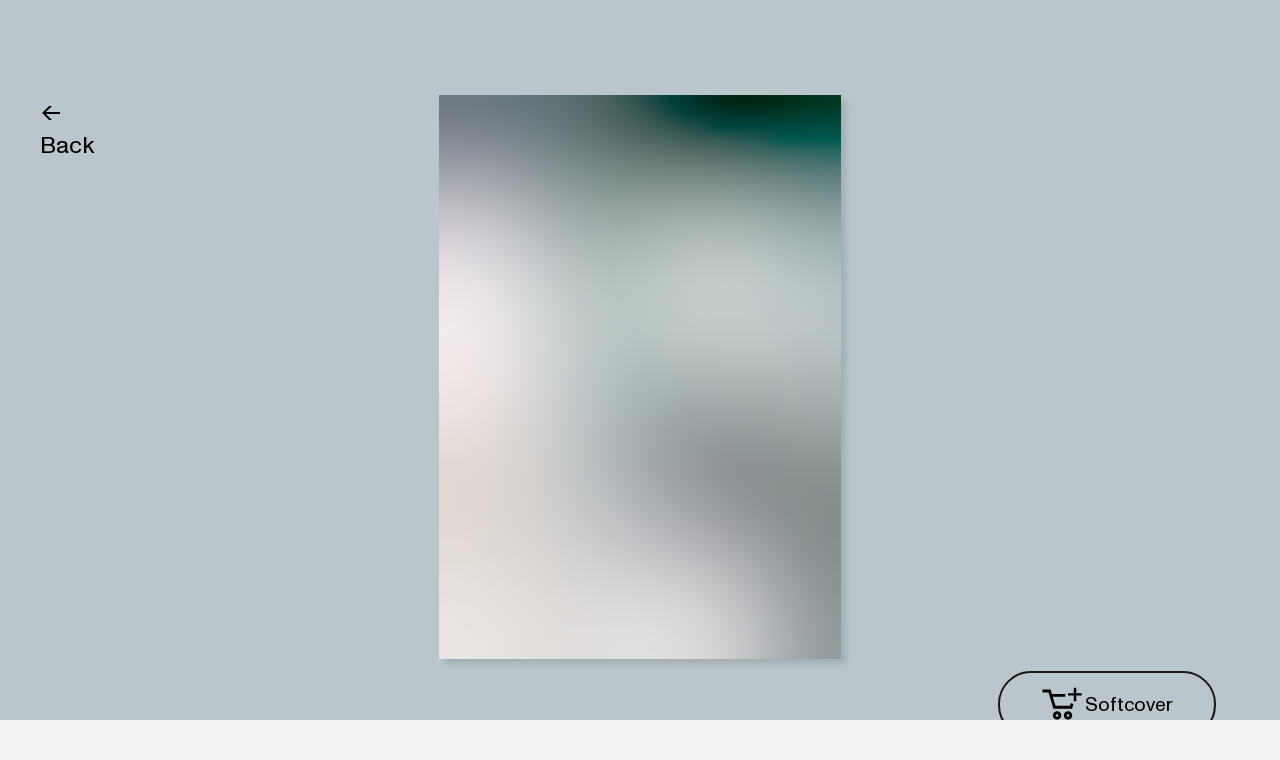

--- FILE ---
content_type: text/html; charset=utf-8
request_url: https://jovis.de/en/book/9783868596922
body_size: 30392
content:
<!DOCTYPE html><html lang="en" data-critters-container><head>
    <meta charset="utf-8">
    <title>Celebrating Public Architecture</title>
    <base href="/">
    <link rel="preconnect" href="https://fonts.gstatic.com">
    <style>@font-face{font-family:'Material Icons';font-style:normal;font-weight:400;src:url(https://fonts.gstatic.com/s/materialicons/v145/flUhRq6tzZclQEJ-Vdg-IuiaDsNc.woff2) format('woff2');}.material-icons{font-family:'Material Icons';font-weight:normal;font-style:normal;font-size:24px;line-height:1;letter-spacing:normal;text-transform:none;display:inline-block;white-space:nowrap;word-wrap:normal;direction:ltr;-webkit-font-feature-settings:'liga';-webkit-font-smoothing:antialiased;}</style>

    <link rel="sitemap" type="application/xml" href="/sitemap.xml">

    <!-- Hotjar Tracking Code for https://www.jovis.de -->
    <script>
      // if the acceptcookies cookie is set to true, load hotjar
      if (document.cookie.indexOf("acceptcookies=true") > -1) {
        (function (h, o, t, j, a, r) {
          h.hj =
            h.hj ||
            function () {
              (h.hj.q = h.hj.q || []).push(arguments);
            };
          h._hjSettings = { hjid: 3692770, hjsv: 6 };
          a = o.getElementsByTagName("head")[0];
          r = o.createElement("script");
          r.async = 1;
          r.src = t + h._hjSettings.hjid + j + h._hjSettings.hjsv;
          a.appendChild(r);
        })(window, document, "https://static.hotjar.com/c/hotjar-", ".js?sv=");
      }
    </script>

    <!-- 
    <script
      src="/assets/js/cookie-tester.js"
      type="module"
      defer="defer"
    ></script> -->

    <meta name="viewport" content="width=device-width, initial-scale=1, viewport-fit=cover">
    <meta name="apple-mobile-web-app-status-bar-style" content="black-translucent">

    <link id="favicon" rel="shortcut icon" href="favicon.svg">
    <!-- <link rel="icon" href="favicon.svg" /> -->
    <link rel="mask-icon" href="/assets/mask-icon.svg" color="#55AC4A">
  <style>.keen-slider:not([data-keen-slider-disabled]){align-content:flex-start;display:flex;overflow:hidden;position:relative;-webkit-user-select:none;user-select:none;-webkit-touch-callout:none;-khtml-user-select:none;-ms-touch-action:pan-y;touch-action:pan-y;-webkit-tap-highlight-color:transparent;width:100%}.keen-slider:not([data-keen-slider-disabled]) .keen-slider__slide{position:relative;overflow:hidden;width:100%;min-height:100%}@font-face{font-family:ABCMonumentGrotesk;src:url("./media/ABCMonumentGrotesk-Regular-UO7EDXMM.woff2") format("woff2"),url("./media/ABCMonumentGrotesk-Regular-BOUL3O77.woff") format("woff");font-weight:400;font-style:normal}@font-face{font-family:ABCMonumentGrotesk;src:url("./media/ABCMonumentGrotesk-Bold-7PSRP5HU.woff2") format("woff2"),url("./media/ABCMonumentGrotesk-Bold-UP3AH6SJ.woff") format("woff");font-weight:700;font-style:normal}@font-face{font-family:ABCMonumentGrotesk;src:url("./media/ABCMonumentGrotesk-RegularItalic-K5XNTYFO.woff2") format("woff2"),url("./media/ABCMonumentGrotesk-RegularItalic-IASQR5KD.woff") format("woff");font-weight:400;font-style:italic}@font-face{font-family:ABCMonumentGrotesk;src:url("./media/ABCMonumentGrotesk-BoldItalic-YMQAMZGZ.woff2") format("woff2"),url("./media/ABCMonumentGrotesk-BoldItalic-ERSKFUTQ.woff") format("woff");font-weight:700;font-style:italic}@font-face{font-family:ABCMonumentGroteskSemi-Mono;src:url("./media/ABCMonumentGroteskSemi-Mono-Regular-7PFPVYEB.woff2") format("woff2"),url("./media/ABCMonumentGroteskSemi-Mono-Regular-T632OETM.woff") format("woff");font-weight:400;font-style:normal}@font-face{font-family:ABCMonumentGroteskSemi-Mono;src:url("./media/ABCMonumentGroteskSemi-Mono-RegularItalic-CFEFXYBA.woff2") format("woff2"),url("./media/ABCMonumentGroteskSemi-Mono-RegularItalic-YPZY6UW5.woff") format("woff");font-weight:400;font-style:italic}html{--navbarHeight: 4rem;margin-top:-1px;background-color:#f2f2f2}.pointer{cursor:pointer;-webkit-user-select:none;user-select:none}.cover{box-shadow:5px 5px 6px #1e2c3026}body{-webkit-font-smoothing:antialiased;-moz-osx-font-smoothing:grayscale}a{text-decoration:none;color:inherit;line-height:1}a:hover{text-decoration:underline;text-underline-offset:.15em;text-decoration-thickness:.07em}@media (hover: none){a:hover{text-decoration:none}}.mono{font-family:ABCMonumentGroteskSemi-Mono,monospace}.mono.tiny{font-size:.75rem}@media (min-width: 576px){.mono.tiny{font-size:.66rem}}.max-width{max-width:min(100%,50rem)}body,html{font-size:18px}@media screen and (min-width: 768px){body,html{font-size:20px}}@media screen and (min-width: 1200px){body,html{font-size:24px}}html{--mat-ripple-color: rgba(0, 0, 0, .1)}html{--mat-option-selected-state-label-text-color: #3f51b5;--mat-option-label-text-color: rgba(0, 0, 0, .87);--mat-option-hover-state-layer-color: rgba(0, 0, 0, .04);--mat-option-focus-state-layer-color: rgba(0, 0, 0, .04);--mat-option-selected-state-layer-color: rgba(0, 0, 0, .04)}html{--mat-optgroup-label-text-color: rgba(0, 0, 0, .87)}html{--mat-full-pseudo-checkbox-selected-icon-color: #212121;--mat-full-pseudo-checkbox-selected-checkmark-color: #fafafa;--mat-full-pseudo-checkbox-unselected-icon-color: rgba(0, 0, 0, .54);--mat-full-pseudo-checkbox-disabled-selected-checkmark-color: #fafafa;--mat-full-pseudo-checkbox-disabled-unselected-icon-color: #b0b0b0;--mat-full-pseudo-checkbox-disabled-selected-icon-color: #b0b0b0;--mat-minimal-pseudo-checkbox-selected-checkmark-color: #212121;--mat-minimal-pseudo-checkbox-disabled-selected-checkmark-color: #b0b0b0}html{--mat-app-background-color: #fafafa;--mat-app-text-color: rgba(0, 0, 0, .87);--mat-app-elevation-shadow-level-0: 0px 0px 0px 0px rgba(0, 0, 0, .2), 0px 0px 0px 0px rgba(0, 0, 0, .14), 0px 0px 0px 0px rgba(0, 0, 0, .12);--mat-app-elevation-shadow-level-1: 0px 2px 1px -1px rgba(0, 0, 0, .2), 0px 1px 1px 0px rgba(0, 0, 0, .14), 0px 1px 3px 0px rgba(0, 0, 0, .12);--mat-app-elevation-shadow-level-2: 0px 3px 1px -2px rgba(0, 0, 0, .2), 0px 2px 2px 0px rgba(0, 0, 0, .14), 0px 1px 5px 0px rgba(0, 0, 0, .12);--mat-app-elevation-shadow-level-3: 0px 3px 3px -2px rgba(0, 0, 0, .2), 0px 3px 4px 0px rgba(0, 0, 0, .14), 0px 1px 8px 0px rgba(0, 0, 0, .12);--mat-app-elevation-shadow-level-4: 0px 2px 4px -1px rgba(0, 0, 0, .2), 0px 4px 5px 0px rgba(0, 0, 0, .14), 0px 1px 10px 0px rgba(0, 0, 0, .12);--mat-app-elevation-shadow-level-5: 0px 3px 5px -1px rgba(0, 0, 0, .2), 0px 5px 8px 0px rgba(0, 0, 0, .14), 0px 1px 14px 0px rgba(0, 0, 0, .12);--mat-app-elevation-shadow-level-6: 0px 3px 5px -1px rgba(0, 0, 0, .2), 0px 6px 10px 0px rgba(0, 0, 0, .14), 0px 1px 18px 0px rgba(0, 0, 0, .12);--mat-app-elevation-shadow-level-7: 0px 4px 5px -2px rgba(0, 0, 0, .2), 0px 7px 10px 1px rgba(0, 0, 0, .14), 0px 2px 16px 1px rgba(0, 0, 0, .12);--mat-app-elevation-shadow-level-8: 0px 5px 5px -3px rgba(0, 0, 0, .2), 0px 8px 10px 1px rgba(0, 0, 0, .14), 0px 3px 14px 2px rgba(0, 0, 0, .12);--mat-app-elevation-shadow-level-9: 0px 5px 6px -3px rgba(0, 0, 0, .2), 0px 9px 12px 1px rgba(0, 0, 0, .14), 0px 3px 16px 2px rgba(0, 0, 0, .12);--mat-app-elevation-shadow-level-10: 0px 6px 6px -3px rgba(0, 0, 0, .2), 0px 10px 14px 1px rgba(0, 0, 0, .14), 0px 4px 18px 3px rgba(0, 0, 0, .12);--mat-app-elevation-shadow-level-11: 0px 6px 7px -4px rgba(0, 0, 0, .2), 0px 11px 15px 1px rgba(0, 0, 0, .14), 0px 4px 20px 3px rgba(0, 0, 0, .12);--mat-app-elevation-shadow-level-12: 0px 7px 8px -4px rgba(0, 0, 0, .2), 0px 12px 17px 2px rgba(0, 0, 0, .14), 0px 5px 22px 4px rgba(0, 0, 0, .12);--mat-app-elevation-shadow-level-13: 0px 7px 8px -4px rgba(0, 0, 0, .2), 0px 13px 19px 2px rgba(0, 0, 0, .14), 0px 5px 24px 4px rgba(0, 0, 0, .12);--mat-app-elevation-shadow-level-14: 0px 7px 9px -4px rgba(0, 0, 0, .2), 0px 14px 21px 2px rgba(0, 0, 0, .14), 0px 5px 26px 4px rgba(0, 0, 0, .12);--mat-app-elevation-shadow-level-15: 0px 8px 9px -5px rgba(0, 0, 0, .2), 0px 15px 22px 2px rgba(0, 0, 0, .14), 0px 6px 28px 5px rgba(0, 0, 0, .12);--mat-app-elevation-shadow-level-16: 0px 8px 10px -5px rgba(0, 0, 0, .2), 0px 16px 24px 2px rgba(0, 0, 0, .14), 0px 6px 30px 5px rgba(0, 0, 0, .12);--mat-app-elevation-shadow-level-17: 0px 8px 11px -5px rgba(0, 0, 0, .2), 0px 17px 26px 2px rgba(0, 0, 0, .14), 0px 6px 32px 5px rgba(0, 0, 0, .12);--mat-app-elevation-shadow-level-18: 0px 9px 11px -5px rgba(0, 0, 0, .2), 0px 18px 28px 2px rgba(0, 0, 0, .14), 0px 7px 34px 6px rgba(0, 0, 0, .12);--mat-app-elevation-shadow-level-19: 0px 9px 12px -6px rgba(0, 0, 0, .2), 0px 19px 29px 2px rgba(0, 0, 0, .14), 0px 7px 36px 6px rgba(0, 0, 0, .12);--mat-app-elevation-shadow-level-20: 0px 10px 13px -6px rgba(0, 0, 0, .2), 0px 20px 31px 3px rgba(0, 0, 0, .14), 0px 8px 38px 7px rgba(0, 0, 0, .12);--mat-app-elevation-shadow-level-21: 0px 10px 13px -6px rgba(0, 0, 0, .2), 0px 21px 33px 3px rgba(0, 0, 0, .14), 0px 8px 40px 7px rgba(0, 0, 0, .12);--mat-app-elevation-shadow-level-22: 0px 10px 14px -6px rgba(0, 0, 0, .2), 0px 22px 35px 3px rgba(0, 0, 0, .14), 0px 8px 42px 7px rgba(0, 0, 0, .12);--mat-app-elevation-shadow-level-23: 0px 11px 14px -7px rgba(0, 0, 0, .2), 0px 23px 36px 3px rgba(0, 0, 0, .14), 0px 9px 44px 8px rgba(0, 0, 0, .12);--mat-app-elevation-shadow-level-24: 0px 11px 15px -7px rgba(0, 0, 0, .2), 0px 24px 38px 3px rgba(0, 0, 0, .14), 0px 9px 46px 8px rgba(0, 0, 0, .12)}html{--mdc-elevated-card-container-shape: 4px;--mdc-outlined-card-container-shape: 4px;--mdc-outlined-card-outline-width: 1px}html{--mdc-elevated-card-container-color: white;--mdc-elevated-card-container-elevation: 0px 2px 1px -1px rgba(0, 0, 0, .2), 0px 1px 1px 0px rgba(0, 0, 0, .14), 0px 1px 3px 0px rgba(0, 0, 0, .12);--mdc-outlined-card-container-color: white;--mdc-outlined-card-outline-color: rgba(0, 0, 0, .12);--mdc-outlined-card-container-elevation: 0px 0px 0px 0px rgba(0, 0, 0, .2), 0px 0px 0px 0px rgba(0, 0, 0, .14), 0px 0px 0px 0px rgba(0, 0, 0, .12);--mat-card-subtitle-text-color: rgba(0, 0, 0, .54)}html{--mdc-linear-progress-active-indicator-height: 4px;--mdc-linear-progress-track-height: 4px;--mdc-linear-progress-track-shape: 0}html{--mdc-plain-tooltip-container-shape: 4px;--mdc-plain-tooltip-supporting-text-line-height: 16px}html{--mdc-plain-tooltip-container-color: #616161;--mdc-plain-tooltip-supporting-text-color: #fff}html{--mdc-filled-text-field-active-indicator-height: 1px;--mdc-filled-text-field-focus-active-indicator-height: 2px;--mdc-filled-text-field-container-shape: 4px;--mdc-outlined-text-field-outline-width: 1px;--mdc-outlined-text-field-focus-outline-width: 2px;--mdc-outlined-text-field-container-shape: 4px}html{--mdc-filled-text-field-caret-color: #3f51b5;--mdc-filled-text-field-focus-active-indicator-color: #3f51b5;--mdc-filled-text-field-focus-label-text-color: rgba(63, 81, 181, .87);--mdc-filled-text-field-container-color: whitesmoke;--mdc-filled-text-field-disabled-container-color: #fafafa;--mdc-filled-text-field-label-text-color: rgba(0, 0, 0, .6);--mdc-filled-text-field-hover-label-text-color: rgba(0, 0, 0, .6);--mdc-filled-text-field-disabled-label-text-color: rgba(0, 0, 0, .38);--mdc-filled-text-field-input-text-color: rgba(0, 0, 0, .87);--mdc-filled-text-field-disabled-input-text-color: rgba(0, 0, 0, .38);--mdc-filled-text-field-input-text-placeholder-color: rgba(0, 0, 0, .6);--mdc-filled-text-field-error-hover-label-text-color: #f44336;--mdc-filled-text-field-error-focus-label-text-color: #f44336;--mdc-filled-text-field-error-label-text-color: #f44336;--mdc-filled-text-field-error-caret-color: #f44336;--mdc-filled-text-field-active-indicator-color: rgba(0, 0, 0, .42);--mdc-filled-text-field-disabled-active-indicator-color: rgba(0, 0, 0, .06);--mdc-filled-text-field-hover-active-indicator-color: rgba(0, 0, 0, .87);--mdc-filled-text-field-error-active-indicator-color: #f44336;--mdc-filled-text-field-error-focus-active-indicator-color: #f44336;--mdc-filled-text-field-error-hover-active-indicator-color: #f44336;--mdc-outlined-text-field-caret-color: #3f51b5;--mdc-outlined-text-field-focus-outline-color: #3f51b5;--mdc-outlined-text-field-focus-label-text-color: rgba(63, 81, 181, .87);--mdc-outlined-text-field-label-text-color: rgba(0, 0, 0, .6);--mdc-outlined-text-field-hover-label-text-color: rgba(0, 0, 0, .6);--mdc-outlined-text-field-disabled-label-text-color: rgba(0, 0, 0, .38);--mdc-outlined-text-field-input-text-color: rgba(0, 0, 0, .87);--mdc-outlined-text-field-disabled-input-text-color: rgba(0, 0, 0, .38);--mdc-outlined-text-field-input-text-placeholder-color: rgba(0, 0, 0, .6);--mdc-outlined-text-field-error-caret-color: #f44336;--mdc-outlined-text-field-error-focus-label-text-color: #f44336;--mdc-outlined-text-field-error-label-text-color: #f44336;--mdc-outlined-text-field-error-hover-label-text-color: #f44336;--mdc-outlined-text-field-outline-color: rgba(0, 0, 0, .38);--mdc-outlined-text-field-disabled-outline-color: rgba(0, 0, 0, .06);--mdc-outlined-text-field-hover-outline-color: rgba(0, 0, 0, .87);--mdc-outlined-text-field-error-focus-outline-color: #f44336;--mdc-outlined-text-field-error-hover-outline-color: #f44336;--mdc-outlined-text-field-error-outline-color: #f44336;--mat-form-field-focus-select-arrow-color: rgba(63, 81, 181, .87);--mat-form-field-disabled-input-text-placeholder-color: rgba(0, 0, 0, .38);--mat-form-field-state-layer-color: rgba(0, 0, 0, .87);--mat-form-field-error-text-color: #f44336;--mat-form-field-select-option-text-color: inherit;--mat-form-field-select-disabled-option-text-color: GrayText;--mat-form-field-leading-icon-color: unset;--mat-form-field-disabled-leading-icon-color: unset;--mat-form-field-trailing-icon-color: unset;--mat-form-field-disabled-trailing-icon-color: unset;--mat-form-field-error-focus-trailing-icon-color: unset;--mat-form-field-error-hover-trailing-icon-color: unset;--mat-form-field-error-trailing-icon-color: unset;--mat-form-field-enabled-select-arrow-color: rgba(0, 0, 0, .54);--mat-form-field-disabled-select-arrow-color: rgba(0, 0, 0, .38);--mat-form-field-hover-state-layer-opacity: .04;--mat-form-field-focus-state-layer-opacity: .08}html{--mat-form-field-container-height: 56px;--mat-form-field-filled-label-display: block;--mat-form-field-container-vertical-padding: 16px;--mat-form-field-filled-with-label-container-padding-top: 24px;--mat-form-field-filled-with-label-container-padding-bottom: 8px}html{--mat-select-container-elevation-shadow: 0px 5px 5px -3px rgba(0, 0, 0, .2), 0px 8px 10px 1px rgba(0, 0, 0, .14), 0px 3px 14px 2px rgba(0, 0, 0, .12)}html{--mat-select-panel-background-color: white;--mat-select-enabled-trigger-text-color: rgba(0, 0, 0, .87);--mat-select-disabled-trigger-text-color: rgba(0, 0, 0, .38);--mat-select-placeholder-text-color: rgba(0, 0, 0, .6);--mat-select-enabled-arrow-color: rgba(0, 0, 0, .54);--mat-select-disabled-arrow-color: rgba(0, 0, 0, .38);--mat-select-focused-arrow-color: rgba(63, 81, 181, .87);--mat-select-invalid-arrow-color: rgba(244, 67, 54, .87)}html{--mat-select-arrow-transform: translateY(-8px)}html{--mat-autocomplete-container-shape: 4px;--mat-autocomplete-container-elevation-shadow: 0px 5px 5px -3px rgba(0, 0, 0, .2), 0px 8px 10px 1px rgba(0, 0, 0, .14), 0px 3px 14px 2px rgba(0, 0, 0, .12)}html{--mat-autocomplete-background-color: white}html{--mdc-dialog-container-shape: 4px;--mat-dialog-container-elevation-shadow: 0px 11px 15px -7px rgba(0, 0, 0, .2), 0px 24px 38px 3px rgba(0, 0, 0, .14), 0px 9px 46px 8px rgba(0, 0, 0, .12);--mat-dialog-container-max-width: 80vw;--mat-dialog-container-small-max-width: 80vw;--mat-dialog-container-min-width: 0;--mat-dialog-actions-alignment: start;--mat-dialog-actions-padding: 8px;--mat-dialog-content-padding: 20px 24px;--mat-dialog-with-actions-content-padding: 20px 24px;--mat-dialog-headline-padding: 0 24px 9px}html{--mdc-dialog-container-color: white;--mdc-dialog-subhead-color: rgba(0, 0, 0, .87);--mdc-dialog-supporting-text-color: rgba(0, 0, 0, .6)}html{--mdc-switch-disabled-selected-icon-opacity: .38;--mdc-switch-disabled-track-opacity: .12;--mdc-switch-disabled-unselected-icon-opacity: .38;--mdc-switch-handle-height: 20px;--mdc-switch-handle-shape: 10px;--mdc-switch-handle-width: 20px;--mdc-switch-selected-icon-size: 18px;--mdc-switch-track-height: 14px;--mdc-switch-track-shape: 7px;--mdc-switch-track-width: 36px;--mdc-switch-unselected-icon-size: 18px;--mdc-switch-selected-focus-state-layer-opacity: .12;--mdc-switch-selected-hover-state-layer-opacity: .04;--mdc-switch-selected-pressed-state-layer-opacity: .1;--mdc-switch-unselected-focus-state-layer-opacity: .12;--mdc-switch-unselected-hover-state-layer-opacity: .04;--mdc-switch-unselected-pressed-state-layer-opacity: .1}html{--mdc-switch-selected-focus-state-layer-color: #3949ab;--mdc-switch-selected-handle-color: #3949ab;--mdc-switch-selected-hover-state-layer-color: #3949ab;--mdc-switch-selected-pressed-state-layer-color: #3949ab;--mdc-switch-selected-focus-handle-color: #1a237e;--mdc-switch-selected-hover-handle-color: #1a237e;--mdc-switch-selected-pressed-handle-color: #1a237e;--mdc-switch-selected-focus-track-color: #7986cb;--mdc-switch-selected-hover-track-color: #7986cb;--mdc-switch-selected-pressed-track-color: #7986cb;--mdc-switch-selected-track-color: #7986cb;--mdc-switch-disabled-selected-handle-color: #424242;--mdc-switch-disabled-selected-icon-color: #fff;--mdc-switch-disabled-selected-track-color: #424242;--mdc-switch-disabled-unselected-handle-color: #424242;--mdc-switch-disabled-unselected-icon-color: #fff;--mdc-switch-disabled-unselected-track-color: #424242;--mdc-switch-handle-surface-color: #fff;--mdc-switch-selected-icon-color: #fff;--mdc-switch-unselected-focus-handle-color: #212121;--mdc-switch-unselected-focus-state-layer-color: #424242;--mdc-switch-unselected-focus-track-color: #e0e0e0;--mdc-switch-unselected-handle-color: #616161;--mdc-switch-unselected-hover-handle-color: #212121;--mdc-switch-unselected-hover-state-layer-color: #424242;--mdc-switch-unselected-hover-track-color: #e0e0e0;--mdc-switch-unselected-icon-color: #fff;--mdc-switch-unselected-pressed-handle-color: #212121;--mdc-switch-unselected-pressed-state-layer-color: #424242;--mdc-switch-unselected-pressed-track-color: #e0e0e0;--mdc-switch-unselected-track-color: #e0e0e0;--mdc-switch-handle-elevation-shadow: 0px 2px 1px -1px rgba(0, 0, 0, .2), 0px 1px 1px 0px rgba(0, 0, 0, .14), 0px 1px 3px 0px rgba(0, 0, 0, .12);--mdc-switch-disabled-handle-elevation-shadow: 0px 0px 0px 0px rgba(0, 0, 0, .2), 0px 0px 0px 0px rgba(0, 0, 0, .14), 0px 0px 0px 0px rgba(0, 0, 0, .12);--mdc-switch-disabled-label-text-color: rgba(0, 0, 0, .38)}html{--mdc-switch-state-layer-size: 40px}html{--mdc-radio-disabled-selected-icon-opacity: .38;--mdc-radio-disabled-unselected-icon-opacity: .38;--mdc-radio-state-layer-size: 40px}html{--mdc-radio-state-layer-size: 40px;--mat-radio-touch-target-display: block}html{--mdc-slider-active-track-height: 6px;--mdc-slider-active-track-shape: 9999px;--mdc-slider-handle-height: 20px;--mdc-slider-handle-shape: 50%;--mdc-slider-handle-width: 20px;--mdc-slider-inactive-track-height: 4px;--mdc-slider-inactive-track-shape: 9999px;--mdc-slider-with-overlap-handle-outline-width: 1px;--mdc-slider-with-tick-marks-active-container-opacity: .6;--mdc-slider-with-tick-marks-container-shape: 50%;--mdc-slider-with-tick-marks-container-size: 2px;--mdc-slider-with-tick-marks-inactive-container-opacity: .6;--mdc-slider-handle-elevation: 0px 2px 1px -1px rgba(0, 0, 0, .2), 0px 1px 1px 0px rgba(0, 0, 0, .14), 0px 1px 3px 0px rgba(0, 0, 0, .12);--mat-slider-value-indicator-width: auto;--mat-slider-value-indicator-height: 32px;--mat-slider-value-indicator-caret-display: block;--mat-slider-value-indicator-border-radius: 4px;--mat-slider-value-indicator-padding: 0 12px;--mat-slider-value-indicator-text-transform: none;--mat-slider-value-indicator-container-transform: translateX(-50%)}html{--mdc-slider-handle-color: #3f51b5;--mdc-slider-focus-handle-color: #3f51b5;--mdc-slider-hover-handle-color: #3f51b5;--mdc-slider-active-track-color: #3f51b5;--mdc-slider-inactive-track-color: #3f51b5;--mdc-slider-with-tick-marks-inactive-container-color: #3f51b5;--mdc-slider-with-tick-marks-active-container-color: white;--mdc-slider-disabled-active-track-color: #000;--mdc-slider-disabled-handle-color: #000;--mdc-slider-disabled-inactive-track-color: #000;--mdc-slider-label-container-color: #000;--mdc-slider-label-label-text-color: #fff;--mdc-slider-with-overlap-handle-outline-color: #fff;--mdc-slider-with-tick-marks-disabled-container-color: #000;--mat-slider-ripple-color: #3f51b5;--mat-slider-hover-state-layer-color: rgba(63, 81, 181, .05);--mat-slider-focus-state-layer-color: rgba(63, 81, 181, .2);--mat-slider-value-indicator-opacity: .6}html{--mat-menu-container-shape: 4px;--mat-menu-divider-bottom-spacing: 0;--mat-menu-divider-top-spacing: 0;--mat-menu-item-spacing: 16px;--mat-menu-item-icon-size: 24px;--mat-menu-item-leading-spacing: 16px;--mat-menu-item-trailing-spacing: 16px;--mat-menu-item-with-icon-leading-spacing: 16px;--mat-menu-item-with-icon-trailing-spacing: 16px;--mat-menu-base-elevation-level: 8}html{--mat-menu-item-label-text-color: rgba(0, 0, 0, .87);--mat-menu-item-icon-color: rgba(0, 0, 0, .87);--mat-menu-item-hover-state-layer-color: rgba(0, 0, 0, .04);--mat-menu-item-focus-state-layer-color: rgba(0, 0, 0, .04);--mat-menu-container-color: white;--mat-menu-divider-color: rgba(0, 0, 0, .12)}html{--mdc-list-list-item-container-shape: 0;--mdc-list-list-item-leading-avatar-shape: 50%;--mdc-list-list-item-container-color: transparent;--mdc-list-list-item-selected-container-color: transparent;--mdc-list-list-item-leading-avatar-color: transparent;--mdc-list-list-item-leading-icon-size: 24px;--mdc-list-list-item-leading-avatar-size: 40px;--mdc-list-list-item-trailing-icon-size: 24px;--mdc-list-list-item-disabled-state-layer-color: transparent;--mdc-list-list-item-disabled-state-layer-opacity: 0;--mdc-list-list-item-disabled-label-text-opacity: .38;--mdc-list-list-item-disabled-leading-icon-opacity: .38;--mdc-list-list-item-disabled-trailing-icon-opacity: .38;--mat-list-active-indicator-color: transparent;--mat-list-active-indicator-shape: 4px}html{--mdc-list-list-item-label-text-color: rgba(0, 0, 0, .87);--mdc-list-list-item-supporting-text-color: rgba(0, 0, 0, .54);--mdc-list-list-item-leading-icon-color: rgba(0, 0, 0, .38);--mdc-list-list-item-trailing-supporting-text-color: rgba(0, 0, 0, .38);--mdc-list-list-item-trailing-icon-color: rgba(0, 0, 0, .38);--mdc-list-list-item-selected-trailing-icon-color: rgba(0, 0, 0, .38);--mdc-list-list-item-disabled-label-text-color: black;--mdc-list-list-item-disabled-leading-icon-color: black;--mdc-list-list-item-disabled-trailing-icon-color: black;--mdc-list-list-item-hover-label-text-color: rgba(0, 0, 0, .87);--mdc-list-list-item-hover-leading-icon-color: rgba(0, 0, 0, .38);--mdc-list-list-item-hover-trailing-icon-color: rgba(0, 0, 0, .38);--mdc-list-list-item-focus-label-text-color: rgba(0, 0, 0, .87);--mdc-list-list-item-hover-state-layer-color: black;--mdc-list-list-item-hover-state-layer-opacity: .04;--mdc-list-list-item-focus-state-layer-color: black;--mdc-list-list-item-focus-state-layer-opacity: .12}html{--mdc-list-list-item-one-line-container-height: 48px;--mdc-list-list-item-two-line-container-height: 64px;--mdc-list-list-item-three-line-container-height: 88px;--mat-list-list-item-leading-icon-start-space: 16px;--mat-list-list-item-leading-icon-end-space: 32px}html{--mat-paginator-container-text-color: rgba(0, 0, 0, .87);--mat-paginator-container-background-color: white;--mat-paginator-enabled-icon-color: rgba(0, 0, 0, .54);--mat-paginator-disabled-icon-color: rgba(0, 0, 0, .12)}html{--mat-paginator-container-size: 56px;--mat-paginator-form-field-container-height: 40px;--mat-paginator-form-field-container-vertical-padding: 8px;--mat-paginator-touch-target-display: block}html{--mdc-secondary-navigation-tab-container-height: 48px;--mdc-tab-indicator-active-indicator-height: 2px;--mdc-tab-indicator-active-indicator-shape: 0;--mat-tab-header-divider-color: transparent;--mat-tab-header-divider-height: 0}html{--mdc-checkbox-disabled-selected-checkmark-color: #fff;--mdc-checkbox-selected-focus-state-layer-opacity: .16;--mdc-checkbox-selected-hover-state-layer-opacity: .04;--mdc-checkbox-selected-pressed-state-layer-opacity: .16;--mdc-checkbox-unselected-focus-state-layer-opacity: .16;--mdc-checkbox-unselected-hover-state-layer-opacity: .04;--mdc-checkbox-unselected-pressed-state-layer-opacity: .16}html{--mdc-checkbox-disabled-selected-icon-color: rgba(0, 0, 0, .38);--mdc-checkbox-disabled-unselected-icon-color: rgba(0, 0, 0, .38);--mdc-checkbox-selected-checkmark-color: white;--mdc-checkbox-selected-focus-icon-color: #212121;--mdc-checkbox-selected-hover-icon-color: #212121;--mdc-checkbox-selected-icon-color: #212121;--mdc-checkbox-selected-pressed-icon-color: #212121;--mdc-checkbox-unselected-focus-icon-color: #212121;--mdc-checkbox-unselected-hover-icon-color: #212121;--mdc-checkbox-unselected-icon-color: rgba(0, 0, 0, .54);--mdc-checkbox-selected-focus-state-layer-color: #212121;--mdc-checkbox-selected-hover-state-layer-color: #212121;--mdc-checkbox-selected-pressed-state-layer-color: #212121;--mdc-checkbox-unselected-focus-state-layer-color: black;--mdc-checkbox-unselected-hover-state-layer-color: black;--mdc-checkbox-unselected-pressed-state-layer-color: black;--mat-checkbox-disabled-label-color: rgba(0, 0, 0, .38);--mat-checkbox-label-text-color: rgba(0, 0, 0, .87)}html{--mdc-checkbox-state-layer-size: 40px;--mat-checkbox-touch-target-display: block}html{--mdc-text-button-container-shape: 4px;--mdc-text-button-keep-touch-target: false;--mdc-filled-button-container-shape: 4px;--mdc-filled-button-keep-touch-target: false;--mdc-protected-button-container-shape: 4px;--mdc-protected-button-container-elevation-shadow: 0px 3px 1px -2px rgba(0, 0, 0, .2), 0px 2px 2px 0px rgba(0, 0, 0, .14), 0px 1px 5px 0px rgba(0, 0, 0, .12);--mdc-protected-button-disabled-container-elevation-shadow: 0px 0px 0px 0px rgba(0, 0, 0, .2), 0px 0px 0px 0px rgba(0, 0, 0, .14), 0px 0px 0px 0px rgba(0, 0, 0, .12);--mdc-protected-button-focus-container-elevation-shadow: 0px 2px 4px -1px rgba(0, 0, 0, .2), 0px 4px 5px 0px rgba(0, 0, 0, .14), 0px 1px 10px 0px rgba(0, 0, 0, .12);--mdc-protected-button-hover-container-elevation-shadow: 0px 2px 4px -1px rgba(0, 0, 0, .2), 0px 4px 5px 0px rgba(0, 0, 0, .14), 0px 1px 10px 0px rgba(0, 0, 0, .12);--mdc-protected-button-pressed-container-elevation-shadow: 0px 5px 5px -3px rgba(0, 0, 0, .2), 0px 8px 10px 1px rgba(0, 0, 0, .14), 0px 3px 14px 2px rgba(0, 0, 0, .12);--mdc-outlined-button-keep-touch-target: false;--mdc-outlined-button-outline-width: 1px;--mdc-outlined-button-container-shape: 4px;--mat-text-button-horizontal-padding: 8px;--mat-text-button-with-icon-horizontal-padding: 8px;--mat-text-button-icon-spacing: 8px;--mat-text-button-icon-offset: 0;--mat-filled-button-horizontal-padding: 16px;--mat-filled-button-icon-spacing: 8px;--mat-filled-button-icon-offset: -4px;--mat-protected-button-horizontal-padding: 16px;--mat-protected-button-icon-spacing: 8px;--mat-protected-button-icon-offset: -4px;--mat-outlined-button-horizontal-padding: 15px;--mat-outlined-button-icon-spacing: 8px;--mat-outlined-button-icon-offset: -4px}html{--mdc-text-button-label-text-color: black;--mdc-text-button-disabled-label-text-color: rgba(0, 0, 0, .38);--mat-text-button-state-layer-color: black;--mat-text-button-disabled-state-layer-color: black;--mat-text-button-ripple-color: rgba(0, 0, 0, .1);--mat-text-button-hover-state-layer-opacity: .04;--mat-text-button-focus-state-layer-opacity: .12;--mat-text-button-pressed-state-layer-opacity: .12;--mdc-filled-button-container-color: white;--mdc-filled-button-label-text-color: black;--mdc-filled-button-disabled-container-color: rgba(0, 0, 0, .12);--mdc-filled-button-disabled-label-text-color: rgba(0, 0, 0, .38);--mat-filled-button-state-layer-color: black;--mat-filled-button-disabled-state-layer-color: black;--mat-filled-button-ripple-color: rgba(0, 0, 0, .1);--mat-filled-button-hover-state-layer-opacity: .04;--mat-filled-button-focus-state-layer-opacity: .12;--mat-filled-button-pressed-state-layer-opacity: .12;--mdc-protected-button-container-color: white;--mdc-protected-button-label-text-color: black;--mdc-protected-button-disabled-container-color: rgba(0, 0, 0, .12);--mdc-protected-button-disabled-label-text-color: rgba(0, 0, 0, .38);--mat-protected-button-state-layer-color: black;--mat-protected-button-disabled-state-layer-color: black;--mat-protected-button-ripple-color: rgba(0, 0, 0, .1);--mat-protected-button-hover-state-layer-opacity: .04;--mat-protected-button-focus-state-layer-opacity: .12;--mat-protected-button-pressed-state-layer-opacity: .12;--mdc-outlined-button-disabled-outline-color: rgba(0, 0, 0, .12);--mdc-outlined-button-disabled-label-text-color: rgba(0, 0, 0, .38);--mdc-outlined-button-label-text-color: black;--mdc-outlined-button-outline-color: rgba(0, 0, 0, .12);--mat-outlined-button-state-layer-color: black;--mat-outlined-button-disabled-state-layer-color: black;--mat-outlined-button-ripple-color: rgba(0, 0, 0, .1);--mat-outlined-button-hover-state-layer-opacity: .04;--mat-outlined-button-focus-state-layer-opacity: .12;--mat-outlined-button-pressed-state-layer-opacity: .12}html{--mdc-text-button-container-height: 36px;--mdc-filled-button-container-height: 36px;--mdc-protected-button-container-height: 36px;--mdc-outlined-button-container-height: 36px;--mat-text-button-touch-target-display: block;--mat-filled-button-touch-target-display: block;--mat-protected-button-touch-target-display: block;--mat-outlined-button-touch-target-display: block}html{--mdc-icon-button-icon-size: 24px}html{--mdc-icon-button-icon-color: inherit;--mdc-icon-button-disabled-icon-color: rgba(0, 0, 0, .38);--mat-icon-button-state-layer-color: black;--mat-icon-button-disabled-state-layer-color: black;--mat-icon-button-ripple-color: rgba(0, 0, 0, .1);--mat-icon-button-hover-state-layer-opacity: .04;--mat-icon-button-focus-state-layer-opacity: .12;--mat-icon-button-pressed-state-layer-opacity: .12}html{--mat-icon-button-touch-target-display: block}html{--mdc-fab-container-shape: 50%;--mdc-fab-container-elevation-shadow: 0px 3px 5px -1px rgba(0, 0, 0, .2), 0px 6px 10px 0px rgba(0, 0, 0, .14), 0px 1px 18px 0px rgba(0, 0, 0, .12);--mdc-fab-focus-container-elevation-shadow: 0px 5px 5px -3px rgba(0, 0, 0, .2), 0px 8px 10px 1px rgba(0, 0, 0, .14), 0px 3px 14px 2px rgba(0, 0, 0, .12);--mdc-fab-hover-container-elevation-shadow: 0px 5px 5px -3px rgba(0, 0, 0, .2), 0px 8px 10px 1px rgba(0, 0, 0, .14), 0px 3px 14px 2px rgba(0, 0, 0, .12);--mdc-fab-pressed-container-elevation-shadow: 0px 7px 8px -4px rgba(0, 0, 0, .2), 0px 12px 17px 2px rgba(0, 0, 0, .14), 0px 5px 22px 4px rgba(0, 0, 0, .12);--mdc-fab-small-container-shape: 50%;--mdc-fab-small-container-elevation-shadow: 0px 3px 5px -1px rgba(0, 0, 0, .2), 0px 6px 10px 0px rgba(0, 0, 0, .14), 0px 1px 18px 0px rgba(0, 0, 0, .12);--mdc-fab-small-focus-container-elevation-shadow: 0px 5px 5px -3px rgba(0, 0, 0, .2), 0px 8px 10px 1px rgba(0, 0, 0, .14), 0px 3px 14px 2px rgba(0, 0, 0, .12);--mdc-fab-small-hover-container-elevation-shadow: 0px 5px 5px -3px rgba(0, 0, 0, .2), 0px 8px 10px 1px rgba(0, 0, 0, .14), 0px 3px 14px 2px rgba(0, 0, 0, .12);--mdc-fab-small-pressed-container-elevation-shadow: 0px 7px 8px -4px rgba(0, 0, 0, .2), 0px 12px 17px 2px rgba(0, 0, 0, .14), 0px 5px 22px 4px rgba(0, 0, 0, .12);--mdc-extended-fab-container-height: 48px;--mdc-extended-fab-container-shape: 24px;--mdc-extended-fab-container-elevation-shadow: 0px 3px 5px -1px rgba(0, 0, 0, .2), 0px 6px 10px 0px rgba(0, 0, 0, .14), 0px 1px 18px 0px rgba(0, 0, 0, .12);--mdc-extended-fab-focus-container-elevation-shadow: 0px 5px 5px -3px rgba(0, 0, 0, .2), 0px 8px 10px 1px rgba(0, 0, 0, .14), 0px 3px 14px 2px rgba(0, 0, 0, .12);--mdc-extended-fab-hover-container-elevation-shadow: 0px 5px 5px -3px rgba(0, 0, 0, .2), 0px 8px 10px 1px rgba(0, 0, 0, .14), 0px 3px 14px 2px rgba(0, 0, 0, .12);--mdc-extended-fab-pressed-container-elevation-shadow: 0px 7px 8px -4px rgba(0, 0, 0, .2), 0px 12px 17px 2px rgba(0, 0, 0, .14), 0px 5px 22px 4px rgba(0, 0, 0, .12)}html{--mdc-fab-container-color: white;--mat-fab-foreground-color: black;--mat-fab-state-layer-color: black;--mat-fab-disabled-state-layer-color: black;--mat-fab-ripple-color: rgba(0, 0, 0, .1);--mat-fab-hover-state-layer-opacity: .04;--mat-fab-focus-state-layer-opacity: .12;--mat-fab-pressed-state-layer-opacity: .12;--mat-fab-disabled-state-container-color: rgba(0, 0, 0, .12);--mat-fab-disabled-state-foreground-color: rgba(0, 0, 0, .38);--mdc-fab-small-container-color: white;--mat-fab-small-foreground-color: black;--mat-fab-small-state-layer-color: black;--mat-fab-small-disabled-state-layer-color: black;--mat-fab-small-ripple-color: rgba(0, 0, 0, .1);--mat-fab-small-hover-state-layer-opacity: .04;--mat-fab-small-focus-state-layer-opacity: .12;--mat-fab-small-pressed-state-layer-opacity: .12;--mat-fab-small-disabled-state-container-color: rgba(0, 0, 0, .12);--mat-fab-small-disabled-state-foreground-color: rgba(0, 0, 0, .38)}html{--mat-fab-touch-target-display: block;--mat-fab-small-touch-target-display: block}html{--mdc-snackbar-container-shape: 4px}html{--mdc-snackbar-container-color: #333333;--mdc-snackbar-supporting-text-color: rgba(255, 255, 255, .87);--mat-snack-bar-button-color: #212121}html{--mat-table-row-item-outline-width: 1px}html{--mat-table-background-color: white;--mat-table-header-headline-color: rgba(0, 0, 0, .87);--mat-table-row-item-label-text-color: rgba(0, 0, 0, .87);--mat-table-row-item-outline-color: rgba(0, 0, 0, .12)}html{--mat-table-header-container-height: 56px;--mat-table-footer-container-height: 52px;--mat-table-row-item-container-height: 52px}html{--mdc-circular-progress-active-indicator-width: 4px;--mdc-circular-progress-size: 48px}html{--mdc-circular-progress-active-indicator-color: #3f51b5}html{--mat-badge-container-shape: 50%;--mat-badge-container-size: unset;--mat-badge-small-size-container-size: unset;--mat-badge-large-size-container-size: unset;--mat-badge-legacy-container-size: 22px;--mat-badge-legacy-small-size-container-size: 16px;--mat-badge-legacy-large-size-container-size: 28px;--mat-badge-container-offset: -11px 0;--mat-badge-small-size-container-offset: -8px 0;--mat-badge-large-size-container-offset: -14px 0;--mat-badge-container-overlap-offset: -11px;--mat-badge-small-size-container-overlap-offset: -8px;--mat-badge-large-size-container-overlap-offset: -14px;--mat-badge-container-padding: 0;--mat-badge-small-size-container-padding: 0;--mat-badge-large-size-container-padding: 0}html{--mat-badge-background-color: #3f51b5;--mat-badge-text-color: white;--mat-badge-disabled-state-background-color: #b9b9b9;--mat-badge-disabled-state-text-color: rgba(0, 0, 0, .38)}html{--mat-bottom-sheet-container-shape: 4px}html{--mat-bottom-sheet-container-text-color: rgba(0, 0, 0, .87);--mat-bottom-sheet-container-background-color: white}html{--mat-legacy-button-toggle-height: 36px;--mat-legacy-button-toggle-shape: 2px;--mat-legacy-button-toggle-focus-state-layer-opacity: 1;--mat-standard-button-toggle-shape: 4px;--mat-standard-button-toggle-hover-state-layer-opacity: .04;--mat-standard-button-toggle-focus-state-layer-opacity: .12}html{--mat-legacy-button-toggle-text-color: rgba(0, 0, 0, .38);--mat-legacy-button-toggle-state-layer-color: rgba(0, 0, 0, .12);--mat-legacy-button-toggle-selected-state-text-color: rgba(0, 0, 0, .54);--mat-legacy-button-toggle-selected-state-background-color: #e0e0e0;--mat-legacy-button-toggle-disabled-state-text-color: rgba(0, 0, 0, .26);--mat-legacy-button-toggle-disabled-state-background-color: #eeeeee;--mat-legacy-button-toggle-disabled-selected-state-background-color: #bdbdbd;--mat-standard-button-toggle-text-color: rgba(0, 0, 0, .87);--mat-standard-button-toggle-background-color: white;--mat-standard-button-toggle-state-layer-color: black;--mat-standard-button-toggle-selected-state-background-color: #e0e0e0;--mat-standard-button-toggle-selected-state-text-color: rgba(0, 0, 0, .87);--mat-standard-button-toggle-disabled-state-text-color: rgba(0, 0, 0, .26);--mat-standard-button-toggle-disabled-state-background-color: white;--mat-standard-button-toggle-disabled-selected-state-text-color: rgba(0, 0, 0, .87);--mat-standard-button-toggle-disabled-selected-state-background-color: #bdbdbd;--mat-standard-button-toggle-divider-color: #e0e0e0}html{--mat-standard-button-toggle-height: 48px}html{--mat-datepicker-calendar-container-shape: 4px;--mat-datepicker-calendar-container-touch-shape: 4px;--mat-datepicker-calendar-container-elevation-shadow: 0px 2px 4px -1px rgba(0, 0, 0, .2), 0px 4px 5px 0px rgba(0, 0, 0, .14), 0px 1px 10px 0px rgba(0, 0, 0, .12);--mat-datepicker-calendar-container-touch-elevation-shadow: 0px 11px 15px -7px rgba(0, 0, 0, .2), 0px 24px 38px 3px rgba(0, 0, 0, .14), 0px 9px 46px 8px rgba(0, 0, 0, .12)}html{--mat-datepicker-calendar-date-selected-state-text-color: white;--mat-datepicker-calendar-date-selected-state-background-color: #3f51b5;--mat-datepicker-calendar-date-selected-disabled-state-background-color: rgba(63, 81, 181, .4);--mat-datepicker-calendar-date-today-selected-state-outline-color: white;--mat-datepicker-calendar-date-focus-state-background-color: rgba(63, 81, 181, .3);--mat-datepicker-calendar-date-hover-state-background-color: rgba(63, 81, 181, .3);--mat-datepicker-toggle-active-state-icon-color: #3f51b5;--mat-datepicker-calendar-date-in-range-state-background-color: rgba(63, 81, 181, .2);--mat-datepicker-calendar-date-in-comparison-range-state-background-color: rgba(249, 171, 0, .2);--mat-datepicker-calendar-date-in-overlap-range-state-background-color: #a8dab5;--mat-datepicker-calendar-date-in-overlap-range-selected-state-background-color: #46a35e;--mat-datepicker-toggle-icon-color: rgba(0, 0, 0, .54);--mat-datepicker-calendar-body-label-text-color: rgba(0, 0, 0, .54);--mat-datepicker-calendar-period-button-text-color: black;--mat-datepicker-calendar-period-button-icon-color: rgba(0, 0, 0, .54);--mat-datepicker-calendar-navigation-button-icon-color: rgba(0, 0, 0, .54);--mat-datepicker-calendar-header-divider-color: rgba(0, 0, 0, .12);--mat-datepicker-calendar-header-text-color: rgba(0, 0, 0, .54);--mat-datepicker-calendar-date-today-outline-color: rgba(0, 0, 0, .38);--mat-datepicker-calendar-date-today-disabled-state-outline-color: rgba(0, 0, 0, .18);--mat-datepicker-calendar-date-text-color: rgba(0, 0, 0, .87);--mat-datepicker-calendar-date-outline-color: transparent;--mat-datepicker-calendar-date-disabled-state-text-color: rgba(0, 0, 0, .38);--mat-datepicker-calendar-date-preview-state-outline-color: rgba(0, 0, 0, .24);--mat-datepicker-range-input-separator-color: rgba(0, 0, 0, .87);--mat-datepicker-range-input-disabled-state-separator-color: rgba(0, 0, 0, .38);--mat-datepicker-range-input-disabled-state-text-color: rgba(0, 0, 0, .38);--mat-datepicker-calendar-container-background-color: white;--mat-datepicker-calendar-container-text-color: rgba(0, 0, 0, .87)}html{--mat-divider-width: 1px}html{--mat-divider-color: rgba(0, 0, 0, .12)}html{--mat-expansion-container-shape: 4px;--mat-expansion-legacy-header-indicator-display: inline-block;--mat-expansion-header-indicator-display: none}html{--mat-expansion-container-background-color: white;--mat-expansion-container-text-color: rgba(0, 0, 0, .87);--mat-expansion-actions-divider-color: rgba(0, 0, 0, .12);--mat-expansion-header-hover-state-layer-color: rgba(0, 0, 0, .04);--mat-expansion-header-focus-state-layer-color: rgba(0, 0, 0, .04);--mat-expansion-header-disabled-state-text-color: rgba(0, 0, 0, .26);--mat-expansion-header-text-color: rgba(0, 0, 0, .87);--mat-expansion-header-description-color: rgba(0, 0, 0, .54);--mat-expansion-header-indicator-color: rgba(0, 0, 0, .54)}html{--mat-expansion-header-collapsed-state-height: 48px;--mat-expansion-header-expanded-state-height: 64px}html{--mat-icon-color: inherit}html{--mat-sidenav-container-shape: 0;--mat-sidenav-container-elevation-shadow: 0px 8px 10px -5px rgba(0, 0, 0, .2), 0px 16px 24px 2px rgba(0, 0, 0, .14), 0px 6px 30px 5px rgba(0, 0, 0, .12);--mat-sidenav-container-width: auto}html{--mat-sidenav-container-divider-color: rgba(0, 0, 0, .12);--mat-sidenav-container-background-color: white;--mat-sidenav-container-text-color: rgba(0, 0, 0, .87);--mat-sidenav-content-background-color: #fafafa;--mat-sidenav-content-text-color: rgba(0, 0, 0, .87);--mat-sidenav-scrim-color: rgba(0, 0, 0, .6)}html{--mat-stepper-header-icon-foreground-color: white;--mat-stepper-header-selected-state-icon-background-color: #3f51b5;--mat-stepper-header-selected-state-icon-foreground-color: white;--mat-stepper-header-done-state-icon-background-color: #3f51b5;--mat-stepper-header-done-state-icon-foreground-color: white;--mat-stepper-header-edit-state-icon-background-color: #3f51b5;--mat-stepper-header-edit-state-icon-foreground-color: white;--mat-stepper-container-color: white;--mat-stepper-line-color: rgba(0, 0, 0, .12);--mat-stepper-header-hover-state-layer-color: rgba(0, 0, 0, .04);--mat-stepper-header-focus-state-layer-color: rgba(0, 0, 0, .04);--mat-stepper-header-label-text-color: rgba(0, 0, 0, .54);--mat-stepper-header-optional-label-text-color: rgba(0, 0, 0, .54);--mat-stepper-header-selected-state-label-text-color: rgba(0, 0, 0, .87);--mat-stepper-header-error-state-label-text-color: #f44336;--mat-stepper-header-icon-background-color: rgba(0, 0, 0, .54);--mat-stepper-header-error-state-icon-foreground-color: #f44336;--mat-stepper-header-error-state-icon-background-color: transparent}html{--mat-stepper-header-height: 72px}html{--mat-sort-arrow-color: #757575}html{--mat-toolbar-container-background-color: whitesmoke;--mat-toolbar-container-text-color: rgba(0, 0, 0, .87)}html{--mat-toolbar-standard-height: 64px;--mat-toolbar-mobile-height: 56px}html{--mat-tree-container-background-color: white;--mat-tree-node-text-color: rgba(0, 0, 0, .87)}html{--mat-tree-node-min-height: 48px}html,body{height:100%}body{margin:0;font-family:ABCMonumentGrotesk,sans-serif;--safe-area-inset-top: env(safe-area-inset-top);--safe-area-inset-bottom: env(safe-area-inset-bottom);--safe-area-inset-left: env(safe-area-inset-left);--safe-area-inset-right: env(safe-area-inset-right);padding:var(--safe-area-inset-top) var(--safe-area-inset-right) var(--safe-area-inset-bottom) var(--safe-area-inset-left);transition:background-color .5s ease,color .5s ease}
/*# sourceMappingURL=styles-35Z5LUOL.css.map */
</style><link rel="stylesheet" href="styles-35Z5LUOL.css" media="print" onload="this.media='all'"><noscript><link rel="stylesheet" href="styles-35Z5LUOL.css"></noscript><script async src="https://www.googletagmanager.com/gtag/js?id=G-PL8CPNCHSB"></script><style ng-app-id="ng">nav[_ngcontent-ng-c4004571294]{position:fixed;z-index:1000;top:0;width:100%;transition:background-color .1s ease,color .1s ease;font-size:1.2rem}@media (min-width: 768px){nav[_ngcontent-ng-c4004571294]{font-size:1rem}}nav[_ngcontent-ng-c4004571294]   a[_ngcontent-ng-c4004571294]:hover, nav[_ngcontent-ng-c4004571294]   .active[_ngcontent-ng-c4004571294]{text-decoration:underline;text-underline-offset:.2em;text-decoration-thickness:.1em}nav[_ngcontent-ng-c4004571294]   .nav-container[_ngcontent-ng-c4004571294]{padding:.9rem 1rem;box-sizing:border-box;margin:0 auto}nav[_ngcontent-ng-c4004571294]   .container[_ngcontent-ng-c4004571294]{margin:0 auto;display:flex;justify-content:space-between;align-items:center;flex-direction:row;gap:1rem}nav[_ngcontent-ng-c4004571294]   .container[_ngcontent-ng-c4004571294]   div[_ngcontent-ng-c4004571294]{display:flex;align-items:center;flex-direction:row;gap:1rem}nav[_ngcontent-ng-c4004571294]   .container[_ngcontent-ng-c4004571294]   .left[_ngcontent-ng-c4004571294]{flex:1;justify-content:flex-start;display:none}@media (min-width: 768px){nav[_ngcontent-ng-c4004571294]   .container[_ngcontent-ng-c4004571294]   .left[_ngcontent-ng-c4004571294]{display:flex}}nav[_ngcontent-ng-c4004571294]   .container[_ngcontent-ng-c4004571294]   .right[_ngcontent-ng-c4004571294]{flex:1;justify-content:flex-end}@media (min-width: 768px){nav[_ngcontent-ng-c4004571294]   .container[_ngcontent-ng-c4004571294]   .burger[_ngcontent-ng-c4004571294]{display:none}}.cart[_ngcontent-ng-c4004571294]{position:relative}.cart[_ngcontent-ng-c4004571294]   .count[_ngcontent-ng-c4004571294]{position:absolute;top:-.2rem;right:-.3rem;border-radius:50%;display:flex;align-items:center;justify-content:center;padding:.1rem .3rem;color:#181818;background-color:#fff;font-size:.5rem;font-weight:700}#burger-menu[_ngcontent-ng-c4004571294]{position:fixed;z-index:1000;inset:0;padding-bottom:var(--safe-area-inset-bottom);min-height:100vh;padding:.6rem 1rem;font-size:1.8rem;overflow-y:scroll;background-color:#e6e2da;color:#181818;display:flex;flex-direction:column;align-items:flex-start;gap:2rem}#burger-menu[_ngcontent-ng-c4004571294]   #logo[_ngcontent-ng-c4004571294]{font-size:1.2rem}#burger-menu[_ngcontent-ng-c4004571294]   div[_ngcontent-ng-c4004571294]{align-items:flex-start}#burger-menu[_ngcontent-ng-c4004571294]   .group[_ngcontent-ng-c4004571294]{display:flex;flex-direction:column;align-items:flex-start;gap:.65rem}#burger-menu[_ngcontent-ng-c4004571294]   .section[_ngcontent-ng-c4004571294]{display:flex;flex-direction:column;gap:.5rem}#burger-menu[_ngcontent-ng-c4004571294]   .bottom[_ngcontent-ng-c4004571294]{display:flex;align-items:flex-start;gap:2rem;font-size:1rem}#burger-menu[_ngcontent-ng-c4004571294]   .row[_ngcontent-ng-c4004571294]{display:flex;flex-direction:row;align-items:center;justify-content:space-between;width:100%}#burger-menu[_ngcontent-ng-c4004571294]   .close[_ngcontent-ng-c4004571294]{width:1.5rem}#language-switcher[_ngcontent-ng-c4004571294]{gap:.6rem}@media (min-width: 768px){#language-switcher[_ngcontent-ng-c4004571294]{padding-left:.4rem}}
/*# sourceMappingURL=navbar.component-XSHVYNTD.css.map */</style><style ng-app-id="ng">[_nghost-ng-c4288666721]{position:relative;z-index:2;font-family:ABCMonumentGroteskSemi-Mono,monospace;background-color:#f2f2f2;line-height:1;padding:2rem 1rem;width:100%;box-sizing:border-box;display:block}@media (min-width: 576px){[_nghost-ng-c4288666721]{padding:2rem}}.container[_ngcontent-ng-c4288666721]{margin:0 auto;display:flex;flex-direction:column;gap:2rem;flex-wrap:wrap}@media (min-width: 576px){.container[_ngcontent-ng-c4288666721]{flex-direction:row}}.column[_ngcontent-ng-c4288666721]{display:flex;flex-direction:column;flex-grow:1;gap:1.5rem}.column[_ngcontent-ng-c4288666721]   .section[_ngcontent-ng-c4288666721]{display:flex;flex-direction:column;gap:.5rem}#language-switcher[_ngcontent-ng-c4288666721], #currency-switcher[_ngcontent-ng-c4288666721]{display:flex;flex-direction:row;gap:.6rem;align-items:center}#language-switcher[_ngcontent-ng-c4288666721]   .active[_ngcontent-ng-c4288666721], #currency-switcher[_ngcontent-ng-c4288666721]   .active[_ngcontent-ng-c4288666721]{text-decoration:underline;text-underline-offset:.2rem}#address[_ngcontent-ng-c4288666721]{white-space:pre;line-height:1.3}.mail-to[_ngcontent-ng-c4288666721]{text-decoration:underline;text-underline-offset:.15rem}
/*# sourceMappingURL=footer.component-45FTOVDD.css.map */</style><style ng-app-id="ng">#loader[_ngcontent-ng-c680210485]{display:grid;place-items:center;text-align:center;white-space:pre-wrap}#book-cover[_ngcontent-ng-c680210485]{box-sizing:border-box;padding-top:1rem;padding-bottom:1rem;display:flex;flex-direction:column;justify-content:center;align-items:center;background-color:#bac6cb;gap:1rem}@media (min-width: 576px){#book-cover[_ngcontent-ng-c680210485]{padding-top:var(--navbarHeight)}}#book-cover[_ngcontent-ng-c680210485]   slider[_ngcontent-ng-c680210485]{width:100%}#book-cover[_ngcontent-ng-c680210485]   .cover-container[_ngcontent-ng-c680210485]{width:100%;height:18rem;display:flex;align-items:center;justify-content:center}@media (min-width: 576px){#book-cover[_ngcontent-ng-c680210485]   .cover-container[_ngcontent-ng-c680210485]{width:24rem;height:24rem}}#book-cover[_ngcontent-ng-c680210485]   .cover[_ngcontent-ng-c680210485]{object-fit:contain}#back-button[_ngcontent-ng-c680210485]{box-sizing:border-box;padding:0 1rem;width:100%;display:flex;flex-direction:row;align-items:center}@media (max-width: 576px){#back-button[_ngcontent-ng-c680210485]{padding-top:var(--navbarHeight)}}@media (min-width: 576px){#back-button[_ngcontent-ng-c680210485]{position:absolute;z-index:100;top:var(--navbarHeight)}}#back-button[_ngcontent-ng-c680210485]   .back-button-container[_ngcontent-ng-c680210485]{width:100%;margin:0 auto}.buttons[_ngcontent-ng-c680210485]{display:flex;gap:1rem;justify-content:space-between;box-sizing:border-box;flex-direction:row;align-items:center}.buttons.a[_ngcontent-ng-c680210485]{width:100%}.buttons.action[_ngcontent-ng-c680210485]{padding:0 1rem;flex-direction:column-reverse;align-items:center}@media (min-width: 576px){.buttons.action[_ngcontent-ng-c680210485]{flex-wrap:wrap;flex-direction:row}}.buttons.buy[_ngcontent-ng-c680210485]{flex-direction:column;align-items:stretch}@media (min-width: 576px){.buttons.buy[_ngcontent-ng-c680210485]{flex-direction:row;align-items:center}}#details[_ngcontent-ng-c680210485]{background-color:#d0d8db;padding:1.5rem 1rem 4rem}#details[_ngcontent-ng-c680210485]   .container[_ngcontent-ng-c680210485]{margin:0 auto;box-sizing:border-box;gap:3rem;display:flex;flex-direction:column;align-items:center}#details[_ngcontent-ng-c680210485]   .book-title[_ngcontent-ng-c680210485]{font-weight:700}#details[_ngcontent-ng-c680210485]   .book-title[_ngcontent-ng-c680210485]{font-size:1rem;text-align:left;margin:0}#details[_ngcontent-ng-c680210485]   .subtitle[_ngcontent-ng-c680210485]{font-size:1rem;font-weight:400;text-align:left;margin:0}.columns[_ngcontent-ng-c680210485]{display:flex;flex-direction:row;gap:2rem;flex-wrap:wrap}.column[_ngcontent-ng-c680210485]{display:flex;flex-direction:column;gap:1rem}.column.one[_ngcontent-ng-c680210485]{flex:2;min-width:min(100vw,20rem)}.column.two[_ngcontent-ng-c680210485]{flex:1;min-width:min(100vw,15rem)}.accordion[_ngcontent-ng-c680210485]{width:100%}.accordion[_ngcontent-ng-c680210485]   p[_ngcontent-ng-c680210485]{margin-top:0}.margin-bottom[_ngcontent-ng-c680210485]{margin-bottom:1rem}.margin-bottom[_ngcontent-ng-c680210485]    :first-child{margin-top:0}#look-inside[_ngcontent-ng-c680210485]{padding-bottom:4rem;background-color:#cfd8db;display:flow-root}#error[_ngcontent-ng-c680210485]{padding-top:var(--navbarHeight);width:100%}.not-found[_ngcontent-ng-c680210485]{margin:0 auto;padding-top:1.5em;color:#181818;display:flex;flex-direction:column;gap:1rem}.not-found[_ngcontent-ng-c680210485]   .large[_ngcontent-ng-c680210485]{white-space:pre-line;font-size:1.5rem}.safety[_ngcontent-ng-c680210485]   h6[_ngcontent-ng-c680210485]{margin:0;font-size:1rem}.set-members-container[_ngcontent-ng-c680210485]{margin:1rem 0 1.5rem;display:flex;flex-direction:column;gap:1rem;max-width:50rem}@media (min-width: 576px){.set-members-container[_ngcontent-ng-c680210485]{margin:0 0 1rem;flex-direction:row;flex-wrap:wrap;row-gap:0;column-gap:5rem}}
/*# sourceMappingURL=book.component-PC37I4VG.css.map */</style><meta name="description" content="The Open Call in Flanders (the Dutch-speaking, northern part of Belgium) is more than just another architecture competition: any governmental agency or publi..."><meta name="robots" content="index, follow"><link rel="canonical" href="http://jovis.de/en/book/9783868596922"><link rel="alternate" hreflang="en" href="http://jovis.de/en/book/9783868596922"><link rel="alternate" hreflang="de" href="http://jovis.de/de/book/9783868596922"><link rel="alternate" hreflang="x-default" href="http://jovis.de/en/book/9783868596922"><script type="application/ld+json">{
  "@context": "https://schema.org",
  "@type": [
    "Product",
    "Book"
  ],
  "name": "Celebrating Public Architecture",
  "image": "https://jovis-public.s3.eu-central-1.amazonaws.com/isbn/9783868596922/cover-image.jpg",
  "isbn": "9783868596922",
  "gtin": "9783868596922",
  "description": "The Open Call in Flanders (the Dutch-speaking, northern part of Belgium) is more than just another architecture competition: any governmental agency or publi...",
  "datePublished": "2021-12-06",
  "audience": null,
  "headline": "Celebrating Public Architecture",
  "keywords": "",
  "isAccessibleForFree": false,
  "author": [
    {
      "@type": "Person",
      "name": "Florian Heilmeyer"
    }
  ],
  "publisher": {
    "@type": "Organization",
    "name": "JOVIS Verlag"
  },
  "brand": {
    "@type": "Brand",
    "name": "JOVIS Verlag"
  },
  "offers": {
    "@type": "Offer",
    "availability": "https://schema.org/InStock",
    "price": 36,
    "priceCurrency": "EUR",
    "url": ""
  },
  "itemCondition": "https://schema.org/NewCondition",
  "url": ""
}</script><style ng-app-id="ng">.back-button[_ngcontent-ng-c2595786815]{width:min-content;display:flex block;gap:.2rem;flex-direction:row;align-items:center;white-space:nowrap}
/*# sourceMappingURL=back.component-2B54L3O5.css.map */</style><style ng-app-id="ng">.btn[_ngcontent-ng-c3884568428], .btn-spacer[_ngcontent-ng-c3884568428]{border:.1rem solid #181818;border-radius:3rem;padding:.4rem 1.7rem;display:flex;flex-direction:row;gap:.5rem;align-items:center;justify-content:center;cursor:pointer}.btn-spacer[_ngcontent-ng-c3884568428]{border-color:transparent;padding-left:0;justify-content:flex-start;cursor:default}@media (max-width: 576px){.btn-spacer[_ngcontent-ng-c3884568428]{gap:0}}.icon[_ngcontent-ng-c3884568428]{width:1.8rem;height:1.8rem;align-items:center;display:flex;justify-content:center}.format[_ngcontent-ng-c3884568428]{font-size:.8rem;white-space:nowrap}.price[_ngcontent-ng-c3884568428]{font-size:1rem;font-weight:700;white-space:nowrap}.info[_ngcontent-ng-c3884568428]{display:flex;flex-direction:column;align-items:flex-start}.container[_ngcontent-ng-c3884568428]{display:flex;flex-direction:column;gap:.5rem;justify-content:stretch;min-width:5rem}.container[_ngcontent-ng-c3884568428]   .label[_ngcontent-ng-c3884568428]{display:flex;flex-direction:row;gap:.1rem;align-items:center;color:#606060;justify-content:center}.container[_ngcontent-ng-c3884568428]   .label.available-soon[_ngcontent-ng-c3884568428]{justify-content:flex-start}.container[_ngcontent-ng-c3884568428]   .label[_ngcontent-ng-c3884568428]   span[_ngcontent-ng-c3884568428]{display:flex;align-items:center;flex-direction:row}@media (max-width: 576px){.container.available-soon[_ngcontent-ng-c3884568428]{gap:0}}.container.available-soon[_ngcontent-ng-c3884568428]   .label[_ngcontent-ng-c3884568428]{padding-left:.1rem;color:#181818}.pre[_ngcontent-ng-c3884568428]{white-space:pre-wrap}
/*# sourceMappingURL=buy-button.component-4Q3L2FAB.css.map */</style><style ng-app-id="ng">.overlay[_ngcontent-ng-c2462038372]{position:fixed;top:0;left:0;width:100%;height:100%;background:#0000001a}.popup[_ngcontent-ng-c2462038372]{max-width:20rem;position:fixed;top:50%;left:50%;transform:translate(-50%,-50%);background:#fff;padding:3rem;box-shadow:0 0 20px #0003;display:flex;flex-direction:column;gap:1rem}.close[_ngcontent-ng-c2462038372]{position:absolute;top:.5rem;right:.75rem}.header[_ngcontent-ng-c2462038372]{display:flex;flex-direction:row;gap:1rem;justify-content:space-between;align-items:center}.header[_ngcontent-ng-c2462038372]   div[_ngcontent-ng-c2462038372], .header[_ngcontent-ng-c2462038372]   .title[_ngcontent-ng-c2462038372]   div[_ngcontent-ng-c2462038372]{height:min-content;display:inline-flex}.header[_ngcontent-ng-c2462038372]   .title[_ngcontent-ng-c2462038372]{line-height:1;font-size:1.5rem;font-weight:400;margin:0;display:flex;flex-direction:row;align-items:center;gap:.5rem;flex-wrap:wrap-reverse}
/*# sourceMappingURL=popup.component-C3IQFMPE.css.map */</style><style ng-app-id="ng">.keen-slider[_ngcontent-ng-c1935540746]:not([data-keen-slider-disabled]){-webkit-touch-callout:none;-webkit-tap-highlight-color:transparent;align-content:flex-start;display:flex;overflow:hidden;position:relative;touch-action:pan-y;-webkit-user-select:none;-moz-user-select:none;-ms-user-select:none;user-select:none;-khtml-user-select:none;width:100%}.keen-slider[_ngcontent-ng-c1935540746]:not([data-keen-slider-disabled])   .keen-slider__slide[_ngcontent-ng-c1935540746]{min-height:100%;overflow:hidden;position:relative;width:100%}.keen-slider[_ngcontent-ng-c1935540746]:not([data-keen-slider-disabled])[data-keen-slider-reverse]{flex-direction:row-reverse}.keen-slider[_ngcontent-ng-c1935540746]:not([data-keen-slider-disabled])[data-keen-slider-v]{flex-wrap:wrap}
/*# sourceMappingURL=keen-slider.min-ICSBRCEE.css.map */</style><style ng-app-id="ng">.keen-slider__slide[_ngcontent-ng-c1935540746]{min-width:fit-content}.slider-wrapper[_ngcontent-ng-c1935540746]{position:relative;width:100%}.slider-wrapper.show-dots[_ngcontent-ng-c1935540746]{padding-bottom:3rem}.keen-slider.full-height[_ngcontent-ng-c1935540746]{min-height:100vh}.keen-slider[_ngcontent-ng-c1935540746]   app-slide.full-width[_ngcontent-ng-c1935540746]{min-width:100vw}.dots[_ngcontent-ng-c1935540746]{position:absolute;width:100%;bottom:1rem;display:flex;padding:10px 0;justify-content:center}.dot[_ngcontent-ng-c1935540746]{border:none;width:.65rem;height:.65rem;background:#ffffff4d;border-radius:50%;margin:0 5px;padding:5px;cursor:pointer}.dot[_ngcontent-ng-c1935540746]:focus{outline:none}.dot.active[_ngcontent-ng-c1935540746]{background:#ffffffbf}.arrow[_ngcontent-ng-c1935540746]{width:2rem;height:2rem;position:absolute;top:50%;cursor:pointer;border:.15rem solid #80898d;border-bottom-width:0;border-left-width:0}.arrow[_ngcontent-ng-c1935540746]:hover{border-color:#1c1c21}.show-dots[_ngcontent-ng-c1935540746]   .arrow[_ngcontent-ng-c1935540746]{top:calc(50% - 3rem)}.arrow--left[_ngcontent-ng-c1935540746]{left:1rem;transform:rotate(-135deg)}@media (min-width: 992px){.arrow--left[_ngcontent-ng-c1935540746]{left:2rem}}.arrow--right[_ngcontent-ng-c1935540746]{left:auto;right:1rem;transform:rotate(45deg)}@media (min-width: 992px){.arrow--right[_ngcontent-ng-c1935540746]{right:2rem}}.arrow--disabled[_ngcontent-ng-c1935540746], .arrow--disabled[_ngcontent-ng-c1935540746]:hover{border-color:#fff3}
/*# sourceMappingURL=slider.component-NLW2DTKD.css.map */</style><style ng-app-id="ng">.keen-slider__slide[_ngcontent-ng-c3291325286]{min-width:fit-content}.slide[_ngcontent-ng-c3291325286]{height:100%;width:100%;display:flex;gap:1rem;justify-content:center;align-items:center;position:relative}.slide-content[_ngcontent-ng-c3291325286]{z-index:1;display:flex;flex-direction:column;gap:1rem;justify-content:center;align-items:center;padding-left:2rem;padding-right:2rem}@media screen and (min-width: 1200px){.slide-content[_ngcontent-ng-c3291325286]{padding-left:6rem;padding-right:6rem}}@media screen and (min-width: 992px){.slide-content[_ngcontent-ng-c3291325286]{padding-left:14rem;padding-right:14rem}}img[_ngcontent-ng-c3291325286]{width:100%;height:100%}.img-cover[_ngcontent-ng-c3291325286]{position:absolute;z-index:0;inset:0;display:flex;width:100%;height:100%}.img-cover[_ngcontent-ng-c3291325286]   img[_ngcontent-ng-c3291325286]{object-fit:cover}.img-contain[_ngcontent-ng-c3291325286]{position:absolute;z-index:0;inset:0;display:flex;justify-content:center;align-items:center}.img-contain[_ngcontent-ng-c3291325286]   img[_ngcontent-ng-c3291325286]{object-fit:contain}.img-inline[_ngcontent-ng-c3291325286]{display:flex;justify-content:center;align-items:center}.img-inline[_ngcontent-ng-c3291325286]   img[_ngcontent-ng-c3291325286]{object-fit:contain}app-yumpu-viewer[_ngcontent-ng-c3291325286]{width:100%;box-sizing:border-box;padding-left:2rem;padding-right:2rem;height:26rem}.cover-container[_ngcontent-ng-c3291325286]{max-width:100%;height:18rem;margin-left:auto;margin-right:auto;padding-bottom:.5rem;box-sizing:border-box;display:flex;align-items:center;justify-content:center}@media (min-width: 576px){.cover-container[_ngcontent-ng-c3291325286]{width:24rem;height:24rem}}.cover-container[_ngcontent-ng-c3291325286]   .cover[_ngcontent-ng-c3291325286]{object-fit:contain}
/*# sourceMappingURL=slide.component-B2FAILR2.css.map */</style></head>
  <body class="mat-typography"><!--nghm-->
    <app-root _nghost-ng-c2871208630 ng-version="18.2.13" ngh="9" ng-server-context="ssr"><app-navbar _ngcontent-ng-c2871208630 _nghost-ng-c4004571294 class="ng-tns-c4004571294-0" ngh="0"><nav _ngcontent-ng-c4004571294 class="ng-tns-c4004571294-0" style="background-color: transparent; color: transparent;"><div _ngcontent-ng-c4004571294 class="nav-container ng-tns-c4004571294-0"><div _ngcontent-ng-c4004571294 class="container max-width ng-tns-c4004571294-0"><div _ngcontent-ng-c4004571294 gacategory="header_nav" class="left ng-tns-c4004571294-0"><a _ngcontent-ng-c4004571294 gaevent="header_nav_books" routerlinkactive="active" draggable="false" class="pointer ng-tns-c4004571294-0" href="/en/books">Books</a><a _ngcontent-ng-c4004571294 gaevent="header_nav_books" routerlinkactive="active" draggable="false" class="pointer ng-tns-c4004571294-0" href="/en/news">News</a><a _ngcontent-ng-c4004571294 gaevent="header_nav_publisher" routerlinkactive="active" draggable="false" class="pointer ng-tns-c4004571294-0" href="/en/publisher">Publisher</a></div><a _ngcontent-ng-c4004571294 gaevent="header_nav_home" draggable="false" id="logo" inlinesvg="img/jovis-logo.svg" class="pointer ng-tns-c4004571294-0" href="/en"><svg height="1.5em" viewBox="0 0 102 40" xmlns="http://www.w3.org/2000/svg">
    <g fill="none" fill-rule="evenodd">
        <path d="M0 0h102v40H0z"/>
        <path d="M81.001 24.603C80.908 31.336 86.954 32 91.141 32c1.766 0 9.859 0 9.859-7.112 0-4.078-2.884-5.216-4.837-5.785l-5.488-1.517c-1.21-.38-2.046-.758-2.046-1.991 0-1.328 1.116-1.802 2.325-1.802 1.21 0 1.767.474 2.14 1.138.278.664.278 1.422.278 2.086h7.256c-.372-5.88-4.93-7.017-9.395-7.017-3.07 0-5.488.474-7.255 1.802-1.396.948-2.419 2.655-2.419 4.741 0 4.267 3.72 5.31 5.023 5.69l4.186 1.233c1.674.474 2.884.853 2.884 2.37 0 .948-.559 2.086-2.326 2.086-1.302 0-1.953-.663-2.232-1.327-.372-.664-.372-1.517-.372-1.897h-7.72v-.095zM70 31h7V10h-7v21zm0-24h7V1h-7v6zM48.814 31h8.372L65 10h-7.256l-4.372 14.729L49.28 10H41l7.814 21zM25 21c0-3.3.57-7 3.581-7C31.267 14 32 17.2 32 21c0 3.1-.57 7-3.5 7-.57 0-1.79-.1-2.605-1.8C25.081 24.6 25 22.5 25 21m-9 0c0 2.538.56 5.641 2.988 7.897C21.043 30.872 23.938 32 28.514 32c4.202 0 6.817-1.316 8.498-3.009C39.16 26.83 40 23.821 40 20.718 40 13.385 34.77 10 28.047 10 19.922 10 16 14.607 16 21M1 38.902C2.265 39 2.85 39 3.823 39 9.956 39 12 37.143 12 32.062V9H3.823v21.107c0 1.955 0 3.812-2.823 3.518v5.277z" fill="currentColor" fill-rule="nonzero"/>
    </g>
</svg></a><!----><div _ngcontent-ng-c4004571294 class="right ng-tns-c4004571294-0"><div _ngcontent-ng-c4004571294 gaevent="header_nav_search" inlinesvg="img/icon-search.svg" class="search pointer ng-tns-c4004571294-0"><svg height="1.5em" viewBox="0 0 40 40" xmlns="http://www.w3.org/2000/svg">
    <g fill="none" fill-rule="evenodd">
        <path d="M0 0h40v40H0z"/>
        <path d="M17.474 6.75c5.918 0 10.723 4.73 10.723 10.574 0 2.728-1.046 5.213-2.764 7.087l5.97 6.224.864.902-1.804 1.73-.865-.902-6.061-6.317a10.781 10.781 0 0 1-6.063 1.85c-5.918 0-10.724-4.73-10.724-10.574 0-5.844 4.806-10.574 10.724-10.574zm0 2.5c-4.547 0-8.224 3.62-8.224 8.074 0 4.455 3.677 8.075 8.224 8.075 4.546 0 8.223-3.62 8.223-8.075 0-4.455-3.677-8.074-8.223-8.074z" fill="currentColor" fill-rule="nonzero"/>
    </g>
</svg></div><!----><div _ngcontent-ng-c4004571294 gaevent="header_nav_cart" draggable="false" class="cart pointer ng-tns-c4004571294-0" tabindex="0"><div _ngcontent-ng-c4004571294 inlinesvg="img/icon-cart.svg" class="ng-tns-c4004571294-0"><svg height="1.5em" viewBox="0 0 40 40" xmlns="http://www.w3.org/2000/svg">
    <g fill="none" fill-rule="evenodd">
        <path d="M0 0h40v40H0z"/>
        <path d="m12.53 7 .262.844.882 2.838h20.613l-.467 1.547-3 9.937-.257.853H14.9l-.258-.853-2.997-9.927-.883-2.839H5.646V7h6.883zm18.525 6.082h-16.65l2.276 7.537H28.78l2.275-7.537zm-3.88 12.097a3.507 3.507 0 0 1 3.514 3.5c0 1.933-1.573 3.5-3.514 3.5a3.507 3.507 0 0 1-3.514-3.5c0-1.933 1.573-3.5 3.514-3.5zm0 2.4c-.618 0-1.114.495-1.114 1.1 0 .606.496 1.1 1.114 1.1.617 0 1.114-.494 1.114-1.1 0-.605-.497-1.1-1.114-1.1zm-9.177-2.4a3.507 3.507 0 0 1 3.514 3.5c0 1.933-1.573 3.5-3.514 3.5a3.507 3.507 0 0 1-3.514-3.5c0-1.933 1.573-3.5 3.514-3.5zm0 2.4c-.617 0-1.114.495-1.114 1.1 0 .606.497 1.1 1.114 1.1.618 0 1.114-.494 1.114-1.1 0-.605-.496-1.1-1.114-1.1z" fill="currentColor" fill-rule="nonzero"/>
    </g>
</svg></div><!----><!----></div><div _ngcontent-ng-c4004571294 class="burger pointer ng-tns-c4004571294-0"><div _ngcontent-ng-c4004571294 draggable="false" inlinesvg="img/icon-burger.svg" class="ng-tns-c4004571294-0"><svg height="1.5em" viewBox="0 0 32 32" xmlns="http://www.w3.org/2000/svg">
    <g fill="none" fill-rule="evenodd">
        <path d="M0 0h32v32H0z"/>
        <path d="M7 9h18V7H7v2zm0 7.5h18v-2H7v2zM7 24h18v-2H7v2z" fill="currentColor" fill-rule="nonzero"/>
    </g>
</svg></div><!----><div _ngcontent-ng-c4004571294 id="burger-menu" gacategory="burger_menu" class="ng-tns-c4004571294-0 ng-trigger ng-trigger-slideInOut ng-star-inserted" style="display: none; transform: translateX(100%);"><div _ngcontent-ng-c4004571294 class="row ng-tns-c4004571294-0"><a _ngcontent-ng-c4004571294 draggable="false" id="logo" gaevent="burger_nav_logo" inlinesvg="img/jovis-logo.svg" class="pointer ng-tns-c4004571294-0" href="/en"><svg height="1.5em" viewBox="0 0 102 40" xmlns="http://www.w3.org/2000/svg">
    <g fill="none" fill-rule="evenodd">
        <path d="M0 0h102v40H0z"/>
        <path d="M81.001 24.603C80.908 31.336 86.954 32 91.141 32c1.766 0 9.859 0 9.859-7.112 0-4.078-2.884-5.216-4.837-5.785l-5.488-1.517c-1.21-.38-2.046-.758-2.046-1.991 0-1.328 1.116-1.802 2.325-1.802 1.21 0 1.767.474 2.14 1.138.278.664.278 1.422.278 2.086h7.256c-.372-5.88-4.93-7.017-9.395-7.017-3.07 0-5.488.474-7.255 1.802-1.396.948-2.419 2.655-2.419 4.741 0 4.267 3.72 5.31 5.023 5.69l4.186 1.233c1.674.474 2.884.853 2.884 2.37 0 .948-.559 2.086-2.326 2.086-1.302 0-1.953-.663-2.232-1.327-.372-.664-.372-1.517-.372-1.897h-7.72v-.095zM70 31h7V10h-7v21zm0-24h7V1h-7v6zM48.814 31h8.372L65 10h-7.256l-4.372 14.729L49.28 10H41l7.814 21zM25 21c0-3.3.57-7 3.581-7C31.267 14 32 17.2 32 21c0 3.1-.57 7-3.5 7-.57 0-1.79-.1-2.605-1.8C25.081 24.6 25 22.5 25 21m-9 0c0 2.538.56 5.641 2.988 7.897C21.043 30.872 23.938 32 28.514 32c4.202 0 6.817-1.316 8.498-3.009C39.16 26.83 40 23.821 40 20.718 40 13.385 34.77 10 28.047 10 19.922 10 16 14.607 16 21M1 38.902C2.265 39 2.85 39 3.823 39 9.956 39 12 37.143 12 32.062V9H3.823v21.107c0 1.955 0 3.812-2.823 3.518v5.277z" fill="currentColor" fill-rule="nonzero"/>
    </g>
</svg></a><!----><div _ngcontent-ng-c4004571294 class="close pointer ng-tns-c4004571294-0"><span _ngcontent-ng-c4004571294 inlinesvg="img/icon-x.svg" class="ng-tns-c4004571294-0"><svg height="0.66em" viewBox="0 0 40 40" fill="none" xmlns="http://www.w3.org/2000/svg">
<path fill-rule="evenodd" clip-rule="evenodd" d="M36.5269 39.1838L1.17157 3.82843L4 1L39.3553 36.3553L36.5269 39.1838Z" fill="currentColor"/>
<path fill-rule="evenodd" clip-rule="evenodd" d="M0.816232 36.5269L36.1716 1.17157L39 4L3.64466 39.3553L0.816232 36.5269Z" fill="currentColor"/>
</svg></span><!----></div></div><div _ngcontent-ng-c4004571294 class="group ng-tns-c4004571294-0"><a _ngcontent-ng-c4004571294 gaevent="burger_nav_books" draggable="false" class="pointer ng-tns-c4004571294-0">Books</a><a _ngcontent-ng-c4004571294 gaevent="burger_nav_news" draggable="false" class="pointer ng-tns-c4004571294-0" href="/en/news">News</a><a _ngcontent-ng-c4004571294 gaevent="burger_nav_publisher" draggable="false" class="pointer ng-tns-c4004571294-0" href="/en/publisher">Publisher</a></div><div _ngcontent-ng-c4004571294 class="group ng-tns-c4004571294-0"><a _ngcontent-ng-c4004571294 gaevent="burger_nav_search" draggable="false" class="pointer ng-tns-c4004571294-0">Search</a><a _ngcontent-ng-c4004571294 gaevent="burger_nav_cart" draggable="false" class="pointer ng-tns-c4004571294-0" href="/en/cart">Cart</a></div><div _ngcontent-ng-c4004571294 class="bottom section mono ng-tns-c4004571294-0"><div _ngcontent-ng-c4004571294 id="language-switcher" gaevent="burger_switch_language" class="pointer ng-tns-c4004571294-0"><span _ngcontent-ng-c4004571294 class="ng-tns-c4004571294-0">DE</span><span _ngcontent-ng-c4004571294 class="ng-tns-c4004571294-0 active">EN</span></div><div _ngcontent-ng-c4004571294 id="social-media" class="section ng-tns-c4004571294-0"><a _ngcontent-ng-c4004571294 gaevent="burger_nav_newsletter" draggable="false" class="ng-tns-c4004571294-0" href="/en/publisher/newsletter">Newsletter</a><a _ngcontent-ng-c4004571294 gaevent="burger_nav_facebook" draggable="false" target="_blank" class="ng-tns-c4004571294-0" href="https://en-gb.facebook.com/JOVISVerlag/">Facebook</a><a _ngcontent-ng-c4004571294 gaevent="burger_nav_instagram" draggable="false" target="_blank" class="ng-tns-c4004571294-0" href="https://www.instagram.com/jovis_verlag/">Instagram</a></div><div _ngcontent-ng-c4004571294 class="section ng-tns-c4004571294-0"><a _ngcontent-ng-c4004571294 gaevent="burger_nav_imprint" draggable="false" class="pointer ng-tns-c4004571294-0" href="/en/imprint">Legal Notice</a><a _ngcontent-ng-c4004571294 gaevent="burger_nav_privacy_policy" draggable="false" target="_blank" class="pointer ng-tns-c4004571294-0" href="https://www.degruyterbrill.com/publishing/our-privacy-policy?lang=en">Privacy Policy</a><a _ngcontent-ng-c4004571294 gaevent="burger_nav_cookie_policy" draggable="false" class="pointer ng-tns-c4004571294-0" href="/en/cookie-policy">Cookie Policy</a><a _ngcontent-ng-c4004571294 gaevent="burger_nav_terms" target="_blank" draggable="false" class="pointer ng-tns-c4004571294-0" href="https://www.degruyterbrill.com/publishing/terms-and-conditions?lang=en">Terms &amp; Conditions</a></div><div _ngcontent-ng-c4004571294 class="ng-tns-c4004571294-0">JOVIS Verlag</div></div></div><!----></div></div></div></div></nav><!----></app-navbar><router-outlet _ngcontent-ng-c2871208630></router-outlet><app-book-page class="ng-star-inserted" ngh="7"><app-book _nghost-ng-c680210485 class="ng-star-inserted" ngh="6"><!----><section _ngcontent-ng-c680210485 id="book-cover" class="ng-star-inserted"><section _ngcontent-ng-c680210485 id="back-button"><div _ngcontent-ng-c680210485 class="back-button-container max-width"><app-back _ngcontent-ng-c680210485 _nghost-ng-c2595786815 ngh="1"><div _ngcontent-ng-c2595786815 class="back-button pointer"><div _ngcontent-ng-c2595786815 inlinesvg="img/icon-arrow-left.svg"><svg height="1em" viewBox="0 0 11 12" fill="none" xmlns="http://www.w3.org/2000/svg">
<path fill-rule="evenodd" clip-rule="evenodd" d="M4.52107 12L1 8.4978L1.00224 8.50002L1.75089 7.75533L4.52107 5L6.10181 5L2.9074 8.00502L10 8.00503L10 8.99498L2.9074 8.99497L5.92861 12L4.52107 12C4.52107 11.9987 4.52107 11.9994 4.52107 12Z" fill="currentColor"/>
</svg></div><!----> Back
</div></app-back></div></section><slider _ngcontent-ng-c680210485 _nghost-ng-c1935540746 class="ng-star-inserted" ngh="3"><div _ngcontent-ng-c1935540746 class="slider-wrapper"><div _ngcontent-ng-c1935540746 class="keen-slider" style="justify-content: center;" id="kslturavk"><app-slide _ngcontent-ng-c1935540746 _nghost-ng-c3291325286 class="full-width ng-star-inserted" ngh="2"><!----><!----><!----><div _ngcontent-ng-c3291325286 class="keen-slider__slide cover-container slide ng-star-inserted" id="slide-undefined-fesax6"><img _ngcontent-ng-c3291325286 class="cover ng-star-inserted" style="object-fit: cover; aspect-ratio: 0.7079646017699115; width: auto; height: 100%; max-width: 100%; max-height: 100%;" draggable="false" src="[data-uri]"><!----><!----></div><!----></app-slide><!----></div><!----><!----></div></slider><!----><div _ngcontent-ng-c680210485 class="buttons action a max-width"><div _ngcontent-ng-c680210485 class="buttons cite-share"></div><div _ngcontent-ng-c680210485 class="buttons buy"><app-buy-button _ngcontent-ng-c680210485 _nghost-ng-c3884568428 class="ng-star-inserted" ngh="5"><div _ngcontent-ng-c3884568428 class="container"><!----><div _ngcontent-ng-c3884568428 class="btn ng-star-inserted"><div _ngcontent-ng-c3884568428 inlinesvg="img/add-to-cart.svg" class="icon"><svg width="100%" viewBox="8 6 47 47" fill="none" xmlns="http://www.w3.org/2000/svg">
<path d="M42.6353 26.0212V19.7225H36.4434V17.1136H42.6353V11.1328H45.4388V17.1136H51.3318V19.7225H45.4388V26.0212H42.6353Z" fill="currentColor"/>
<path fill-rule="evenodd" clip-rule="evenodd" d="M42.4297 28.9003L41.1994 32.9754L40.8646 34.0864H20.4648L20.1287 32.9754L16.2254 20.0461L15.0753 16.3485H8.41211V13.2227H17.378L17.7192 14.3219L18.868 18.0182H33.4809C33.471 18.2041 33.466 18.3913 33.466 18.5796C33.466 19.4645 33.5763 20.3237 33.7839 21.1441H19.8201L22.7844 30.9605H38.5424L39.4346 28.0048C40.3655 28.4454 41.3721 28.7522 42.4297 28.9003ZM38.2007 37.2438C37.646 37.0154 37.0519 36.8984 36.452 36.8996C33.924 36.8996 31.8753 38.9405 31.8753 41.4581C31.8765 42.058 31.9958 42.6517 32.2265 43.2054C32.4571 43.7591 32.7946 44.262 33.2196 44.6853C33.6446 45.1086 34.1488 45.444 34.7034 45.6725C35.258 45.9009 35.8522 46.0179 36.452 46.0167C38.98 46.0167 41.0288 43.9757 41.0288 41.4581C41.0276 40.8583 40.9082 40.2646 40.6776 39.7109C40.4469 39.1572 40.1095 38.6543 39.6845 38.231C39.2595 37.8077 38.7553 37.4723 38.2007 37.2438ZM35.0011 41.4581C35.0011 40.6702 35.6471 40.0255 36.452 40.0255C37.2556 40.0255 37.9029 40.6702 37.9029 41.4581C37.9029 42.2474 37.2556 42.8908 36.452 42.8908C35.6471 42.8908 35.0011 42.2474 35.0011 41.4581ZM26.2483 37.2438C25.6937 37.0154 25.0995 36.8984 24.4997 36.8996C21.9717 36.8996 19.9229 38.9405 19.9229 41.4581C19.9241 42.058 20.0435 42.6517 20.2741 43.2054C20.5048 43.7591 20.8422 44.262 21.2672 44.6853C21.6922 45.1086 22.1964 45.444 22.751 45.6725C23.3057 45.9009 23.8998 46.0179 24.4997 46.0167C27.0277 46.0167 29.0764 43.9757 29.0764 41.4581C29.0752 40.8583 28.9559 40.2646 28.7252 39.7109C28.4946 39.1572 28.1571 38.6543 27.7321 38.231C27.3071 37.8077 26.8029 37.4723 26.2483 37.2438ZM23.0488 41.4581C23.0488 40.6702 23.6961 40.0255 24.4997 40.0255C25.3046 40.0255 25.9506 40.6702 25.9506 41.4581C25.9506 42.2474 25.3046 42.8908 24.4997 42.8908C23.6961 42.8908 23.0488 42.2474 23.0488 41.4581Z" fill="currentColor"/>
</svg></div><!----><div _ngcontent-ng-c3884568428 class="info ng-star-inserted"><div _ngcontent-ng-c3884568428 class="format"> Softcover </div><div _ngcontent-ng-c3884568428 class="price">  </div></div><!----></div><!----><!----><div _ngcontent-ng-c3884568428 class="label mono tiny pointer ng-star-inserted"> Free shipping </div><!----><!----><!----><!----></div><!----><!----><!----><!----><!----><!----><!----><!----><app-popup _ngcontent-ng-c3884568428 titlekey="BOOK.view_license_headline" _nghost-ng-c2462038372 ngh="4"><!----></app-popup><app-popup _ngcontent-ng-c3884568428 titlekey="BOOK.free_shipping_headline" icon="img/icon-shipping-info.svg" _nghost-ng-c2462038372 ngh="4"><!----></app-popup><app-popup _ngcontent-ng-c3884568428 titlekey="BOOK.buy_on_degruyter_headline" _nghost-ng-c2462038372 ngh="4"><!----></app-popup></app-buy-button><!----></div></div></section><!----><!----><!----><!----><!----></app-book><!----><!----></app-book-page><!----><app-footer _ngcontent-ng-c2871208630 _nghost-ng-c4288666721 ngh="8"><div _ngcontent-ng-c4288666721 gacategory="footer" class="container max-width"><div _ngcontent-ng-c4288666721 class="column" style="justify-content: space-between;"><div _ngcontent-ng-c4288666721 class="section"><a _ngcontent-ng-c4288666721 gaevent="footer_nav_books" routerlink="/books" routerlinkactive="active" draggable="false" class="pointer" href="/books">Books</a><a _ngcontent-ng-c4288666721 gaevent="footer_nav_news" routerlink="/news" routerlinkactive="active" draggable="false" class="pointer" href="/news">News</a></div><div _ngcontent-ng-c4288666721 class="section"><a _ngcontent-ng-c4288666721 gaevent="footer_nav_publisher_publish_with_us" draggable="false" class="pointer" href="/publisher/publish-with-us">Publish with us</a><a _ngcontent-ng-c4288666721 gaevent="footer_nav_publisher_press" draggable="false" class="pointer" href="/publisher/press">Press</a><a _ngcontent-ng-c4288666721 gaevent="footer_nav_publisher_sales" draggable="false" class="pointer" href="/publisher/sales">Sales</a><a _ngcontent-ng-c4288666721 gaevent="footer_nav_publisher_catalog" draggable="false" class="pointer" href="/publisher/catalog">Catalog</a><a _ngcontent-ng-c4288666721 gaevent="footer_nav_publisher_open_access" draggable="false" class="pointer" href="/publisher/open-access">Open Access</a></div></div><div _ngcontent-ng-c4288666721 class="column" style="flex-grow: 3; justify-content: space-between;"><div _ngcontent-ng-c4288666721 class="section"><div _ngcontent-ng-c4288666721 id="social-media" class="section"><a _ngcontent-ng-c4288666721 gaevent="footer_nav_publisher_newsletter" draggable="false" href="/publisher/newsletter">Newsletter</a><a _ngcontent-ng-c4288666721 gaevent="footer_nav_facebook" draggable="false" target="_blank" href="https://en-gb.facebook.com/JOVISVerlag/">Facebook</a><a _ngcontent-ng-c4288666721 gaevent="footer_nav_instagram" draggable="false" target="_blank" href="https://www.instagram.com/jovis_verlag/">Instagram</a></div></div><div _ngcontent-ng-c4288666721 class="section"><a _ngcontent-ng-c4288666721 gaevent="footer_nav_imprint" draggable="false" class="pointer" href="/imprint">Legal Notice</a><a _ngcontent-ng-c4288666721 gaevent="footer_nav_privacy_policy" draggable="false" target="_blank" class="pointer" href="https://www.degruyterbrill.com/publishing/our-privacy-policy?lang=en">Privacy Policy</a><a _ngcontent-ng-c4288666721 gaevent="footer_nav_cookie_policy" draggable="false" class="pointer" href="/cookie-policy">Cookie Policy</a><a _ngcontent-ng-c4288666721 gaevent="footer_nav_terms" draggable="false" target="_blank" class="pointer" href="https://www.degruyterbrill.com/publishing/terms-and-conditions?lang=en">Terms &amp; Conditions</a></div></div><div _ngcontent-ng-c4288666721 class="column"><div _ngcontent-ng-c4288666721 class="section"><div _ngcontent-ng-c4288666721 gaevent="footer_language_switcher" id="language-switcher" class="pointer"><span _ngcontent-ng-c4288666721 class>DE</span><span _ngcontent-ng-c4288666721 class="active">EN</span></div></div><div _ngcontent-ng-c4288666721 id="address" class="section"><div _ngcontent-ng-c4288666721>JOVIS Verlag
Genthiner Straße 13
10785 Berlin
+49 (0)30 263672-0</div><a _ngcontent-ng-c4288666721 gaevent="footer_click_email" href="mailto:info@jovis.de" draggable="false" class="pointer">info@jovis.de</a><div _ngcontent-ng-c4288666721><a href="mailto:andrea.ellies@degruyterbrill.com">Contact us →</a> for book orders</div></div><div _ngcontent-ng-c4288666721><span _ngcontent-ng-c4288666721>© 2026&nbsp;JOVIS Verlag</span></div></div></div></app-footer><!----></app-root>
  <link rel="modulepreload" href="chunk-HFHFJ2XK.js"><link rel="modulepreload" href="chunk-ZYSZQSSN.js"><link rel="modulepreload" href="chunk-6ZNM6XZB.js"><link rel="modulepreload" href="chunk-IQ2RYDDR.js"><link rel="modulepreload" href="chunk-AWQ6H6PL.js"><link rel="modulepreload" href="chunk-UMJYWEOR.js"><link rel="modulepreload" href="chunk-7WGER4BJ.js"><link rel="modulepreload" href="chunk-ZR6DX4RO.js"><link rel="modulepreload" href="chunk-2FXL4732.js"><link rel="modulepreload" href="chunk-4K2CJAOQ.js"><script src="polyfills-UAA6AQ2C.js" type="module"></script><script src="main-4IUNEDXI.js" type="module"></script>

<script id="ng-state" type="application/json">{"4084790206":{"b":{"status":"200","data":{"NEWS":{"continueBrowsing":"Continue browsing","notFoundMessage":"The news article you're looking for doesn't exist or has been removed.","notFoundTitle":"News article not found","BookLink":"View book","Categories":"Categories","CATEGORY-NAME-ALL":"All","ViewAll":"View all","LoadMore":"See more","ReadMore":"See more","Title":"News & Events"},"NEWSLETTER":{"errorMessage":"We're sorry, something went wrong. Please try again later. ","successMessage":"Thank you! \r\nTo complete the registration, please click on the link in the email we have just sent you. You may need to look in your spam folder to find it.","perEmail":"per E-mail","language":"Language","mailchimp":"JOVIS will inform you about new publications and events on a monthly basis. Your data will be used exclusively for this purpose. We use \u003Ca href=\"https://www.brevo.com/legal/termsofuse/\">Brevo →\u003C/a> to send the newsletter and will therefore share your data with them.","legal":"You can unsubscribe at any time by clicking on the link in the footer of our e-mails. Please find information on the protection of your data in the privacy policy. ","marketing":"I consent to this use of my data.","languageEn":"English","languageDe":"German","subscribe":"Submit","headline":"Newsletter subscription","firstName":"First name (optional)","lastName":"Last name (optional)","email":"E-Mail","Subscribe":"Subscribe","CallToAction":"Subscribe to our newsletter!"},"CART":{"shippingDelayText":"We’re experiencing longer delivery times for our books. ","shippingDelayHeadline":"Delays in shipping","confirmation_terms2":"I have read and agree to the \u003Ca href=\"https://www.degruyter.com/publishing/terms-conditions?lang=en\">Terms & Conditions →\u003C/a>","items":"Items","Empty":"Your shopping cart is empty.","orderInfo":"Free shipping, including VAT. Shipping from Germany, import and customs duties may apply. Payment by invoice after dispatch. You will receive an order confirmation and further information about your payment.\r\n","confirmation_terms":"I have read and agree to the \u003Ca href=\"https://www.degruyter.com/publishing/terms-conditions?lang=en\">Terms & Conditions →\u003C/a>","continueBrowsing":"Continue browsing our books","thankYou":"Thank you for your order!\r\n\r\nYour order confirmation and confirmation number will arrive in your inbox shortly.\r\n\r\nConfirmation number: {{ id }}","orderConfirmationTitle":"Order confirmation","cartTotal":"Total","billingAddress":"Billing Details","shippingAndBillingTitle":"Shipping and billing","orderSummaryTitle":"Order summary","shippingInfo":"Your order is free of shipping costs. Shipping from Germany, import and customs duties may apply.\r\nPayment is made by invoice after dispatch. You will receive an order confirmation and further information about your payment.","backToOrderDetails":"Back to order details","backToCart":"Back to cart","continueShopping":"Continue shopping","total_summary":"TOTAL (incl. VAT, if applicable)","remove":"Remove","CTA_placeOrder":"Place order","CTA_summary":"Continue","CTA_buy":"Buy now","bankTransfer":"Bank transfer","shippingAddress_delivery":"Use a different delivery address","shippingAddress_invoice":"Use invoice address","shippingMethod_standard":"Standard delivery (free shipping worldwide)","paymentMethod":"Payment method","shippingMethod":"Shipping method","shippingAddress":"Shipping address","myDetails":"Billing details","order-details":"Order details","order-summary":"Order summary","order-confirmation":"Order confirmation","":"Cart"},"BOOK":{"product-safety":"Product safety","preorder_on_indiepubs":"Pre-order on indiepubs.com","buy_on_indiepubs":"Buy on indiepubs.com","product-safety-info":"Manufacturer information:\u003Cbr> Walter de Gruyter GmbH\u003Cbr>\r\nGenthiner Straße 13, 10785 Berlin\u003Cbr>\r\n\u003Ca href=\"mailto:productsafety@degruyterbrill.com\">productsafety@degruyterbrill.com\u003C/a>","product-safety-headline":"Safety & product resources","seeThisBookIn-he":"Hebrew edition","view_license_cc-by-nd":"\u003Cu>CC BY-ND\u003C/u>: Attribution, NoDerivatives\r\n\r\nThis license allows you to copy and redistribute the material in any medium or format, under the following terms:  \r\n\u003Cul>\r\n\u003Cli>Credit must be given to the creator.\u003C/li>\r\n\u003Cli>The material may not be transformed.\u003C/li>\r\n\u003C/ul>","view_license_cc-by-nc-sa":"\u003Cu>CC BY-NC-SA\u003C/u>: Attribution, NonCommercial, ShareAlike\r\n\r\nThis license allows you to copy, transform and redistribute the material in any medium or format, under the following terms:  \r\n\u003Cul>\r\n\u003Cli>Credit must be given to the creator.\u003C/li>\r\n\u003Cli>The material may not be used for commercial purposes.\u003C/li>\r\n\u003Cli>If you remix, transform, or build upon the material, you must distribute your contributions under the same license as the original.\u003C/li>\r\n\u003C/ul>","view_license_cc-by-nc":"\u003Cu>CC BY-NC\u003C/u>: Attribution, NonCommercial\r\n\r\nThis license allows you to copy, adapt and redistribute the material in any medium or format, under the following terms:  \r\n\u003Cul>\r\n\u003Cli>Credit must be given to the creator.\u003C/li>\r\n\u003Cli>The material may not be used for commercial purposes.\u003C/li>\r\n\u003C/ul>","view_license_cc-by-sa":"\u003Cu>CC BY-SA\u003C/u>: Attribution, ShareAlike\r\n\r\nThis license allows you to copy, adapt and redistribute the material in any medium or format, under the following terms:\r\n\u003Cul>\r\n\u003Cli>Credit must be given to the creator.\u003C/li>\r\n\u003Cli>If you remix, transform, or build upon the material, you must distribute your contributions under the same license as the original.\u003C/li>\r\n\u003C/ul>","similarBooks":"You may also like","format_set":"Set","volumesInThisSet":"Volumes in this set","notFoundMessage":"You can use our search\r\nto find books of interest to you.","notFoundTitle":"Book not found.","comingSoon":"No cover\r\navailable","lookInside":"Look inside","info-outOfPrint":"Out of print","seeThisBookIn-de":"German edition","seeThisBookIn-en":"English edition","availableOn":"Available on","info-4wk-12mo":"Upcoming","info-0-4wk":"Available soon","keywords":"Keywords","description":"About this book","reviews":"Reviews","author":"Authors","contributorPlural-B01":"(eds.)","contributorPlural-A01":"","buy_on_degruyter_infotext":"JOVIS is an imprint of the Walter De Gruyter GmbH. To purchase the e-book version of this book you will be redirected to our webshop on degruyterbrill.com.","buy_on_degruyter_headline":"Buy on degruyterbrill.com","view_license_headline":"Creative Commons","view_license_cc-by":"\u003Cu>CC BY\u003C/u>: Attribution \r\n\r\nThis license allows you to copy and redistribute the material in any medium or format. You may transform and build upon the material for any purpose, even commercially, subject to the following condition:  \r\n\u003Cul>\r\n\u003Cli>Credit must be given to the creator.\u003C/li>","view_license_cc-by-nc-nd":"\u003Cu>CC BY-NC-ND\u003C/u>: Attribution, NonCommercial, NoDerivatives\r\n\r\nThis license allows you to copy and redistribute the material in any medium or format, under the following terms:  \r\n\u003Cul>\r\n\u003Cli>Credit must be given to the creator.\u003C/li>\r\n\u003Cli>The material may not be used for commercial purposes.\u003C/li>\r\n\u003Cli>The material may not be transformed.\u003C/li>\r\n\u003C/ul>","free_shipping_headline":"Shipping information","free_shipping_infotext":"\u003Cul>\r\n\u003Cli>Price incl. VAT (if applicable) and shipping\u003C/li>\r\n\u003Cli>Free shipping worldwide (import and customs duties may apply)\u003C/li>\r\n\u003Cli>Shipping from Germany\u003C/li>\r\n\u003C/ul>\r\n","view_license":"License terms","free_shipping":"Free shipping","buy_on_degruyter":"Buy on degruyterbrill.com","pages":"pages","format_paperback":"Softcover","format_hardback":"Hardcover","format_electronic":"E-Book","InSeries":"Volume {{ series.volumeNumber }} in the series \u003Cstrong>{{ series.seriesTitle }}\u003C/strong>","contributor-Z99":"In collaboration with:","contributor-C99":"Compiled by:","contributor-B06":"Translated by:","contributor-B02":"Revised by:","contributor-A35":"With drawings by:","contributor-A32":"With contributions by:","contributor-A23":"Preface by:","contributor-A19":"Afterword by:","contributor-A13":"Photographs by:","contributor-A12":"Illustrations by:","contributor-A01":"","Ancillary-14_one":"One coloured map","Ancillary-14":"{{ count }} coloured maps","Ancillary-08_one":"One coloured table","Ancillary-08":"{{ count }} coloured tables","Ancillary-07_one":"One table","Ancillary-07":"{{ count }} tables","Ancillary-06_one":"One coloured line drawing","Ancillary-06":"{{ count}} coloured line drawings","Ancillary-05_one":"One line drawing","Ancillary-05":"{{ count }} line drawings","Ancillary-04_one":"One coloured image","Ancillary-04":"{{ count }} coloured images","Ancillary-03_one":"One image","Ancillary-03":"{{ count }} images","Ancillary-02_one":"One col. ill.","Ancillary-02":"{{ count }} col. ill.","Ancillary-01_one":"One b/w ill.","Ancillary-01":"{{ count }} b/w ill.","contributor-B01":"(ed.)"},"SEARCH-FILTER":{"set":"Sets","preOrder":"Available soon","notComingSoon":"Hide Upcoming","series":"Series","print":"Print","eBook":"E-Books","openAccess":"Open Access","comingSoon":"Coming soon","new":"New"},"GLOBALS":{"he":"Hebrew","metaHome":"JOVIS is a Berlin-based, international publisher for architecture, urbanism, and adjacent disciplines.","es":"Spanish","sl":"Slovene","ru":"Russian","zh":"Chinese","ar":"Arabic","it":"Italian","fr":"French","Cart":"Cart","Search":"Search","MoreInfo":"More information","Menu":"Menu","back":"Back","More-information":"Learn more","de":"German","en":"English","priceUSD":"${{ price }}","priceGBP":"£{{ price }}","Reservation":"Reservation","Time":"","Terms":"Terms","Imprint":"Legal notice","Distribution":"Distribution","Press":"Press","Catalog":"Catalog","Open Access":"Open Access","Publish":"Publish","About":"About","Home":"Home","Newsletter":"Newsletter","Publisher":"Publisher","News":"News","Books":"Books"},"FOOTER":{"Contact":"\u003Ca href=\"mailto:andrea.ellies@degruyterbrill.com\">Contact us →\u003C/a> for book orders","Copyright":"JOVIS Verlag","ADDRESS":"JOVIS Verlag\r\nGenthiner Straße 13\r\n10785 Berlin\r\n+49 (0)30 263672-0","Terms":"Terms & Conditions","Cookies":"Cookie Policy","Privacy":"Privacy Policy","Imprint":"Legal Notice","OpenAccess":"Open Access","Catalog":"Catalog","Sales":"Sales","Press":"Press","Publish":"Publish with us","AboutUs":"About us"},"CATALOG":{"ErrorDownloading":"","DownloadFilename":"jovis_catalog_S26_lowres.pdf","LookInsideButton":"Look inside","DownloadButton":"Download","Title":"The new catalog Spring 2026 is here!","CoverUrl":"https://jovis-public.s3.eu-central-1.amazonaws.com/wp-content/uploads/2026/01/JOVIS_Vorschau_01_26_Cover_EN_RGB_4.jpg","DownloadUrl":"https://jovis-public.s3.eu-central-1.amazonaws.com/wp-content/uploads/2026/01/Catalog_JOVIS_Spring2026.pdf\r\n","LookInsideUrl":"https://jovis-public.s3.eu-central-1.amazonaws.com/wp-content/uploads/2024/11/jovis_catalog_S25_lowres-1.pdf"},"COLLECTIONS":{"from":"From:","AllCollections":"More topics","Action":"Discover"},"HP_MODULE":{"from":"From:"},"SERIES":{"from":"From:","CountOne":"One publication","DiscoverAll":"All book series","Count":"{{ count }} publications","OurSeries":"Book series"},"SLIDER":{"from":"From:","Slider2-Title":"The Bauhaus Dessau Foundation is a place of experimental design, research and teaching.","Discover":"Discover"},"ADDRESS":{"houseNumber":"House number","yourMessageOrNote":"Please enter your message or additional info here.","company":"Company","pleaseSelectCountry":"Please select your country","city":"City","postalCode":"Postal code","street":"Street","phoneNumber":"Phone","email":"E-mail","lastName":"Last name","firstName":"First name"},"COOKIE":{"weUseCookiesCookiePage":"We use cookies to remember your preferences and improve our website. Our cookie policy explains the types of cookies we use and how you can manage them.\r\n\u003Cbr/>\r\n\u003Cbr/>\r\n\u003Cp>Your current setting for the use of optional analytics cookies:\u003C/p>","NoConsentGiven":"\u003Cb>No consent given.\u003C/b>\r\n\u003Ci>We do not analyze how you use our website.\u003C/i>\u003Cp>You can give your consent here with effect for the future.","ConsentGiven":"\u003Cb>Consent given.\u003C/b>\r\n\u003Ci>Based on your consent, we can analyze how you use our website. We use this information to find out how we can further improve our offers for you in the future.\u003C/i>\r\n\u003Cp>You can easily revoke your consent here with effect for the future.\u003C/p>","policyUrl":"/cookie-policy","close":"Close","seePolicy":"In our Cookie Policy you can find more details about all cookies we use and for what purposes.","weUseCookiesReduced":"We only use necessary cookies to be able to offer you our web services to the full extent.","cookieTitleReduced":"Cookie information","reject":"Reject non-essential cookies","accept":"Accept optional analytics cookies","findOut":"For more information, please see our Cookie Policy.","weUseCookies":"We use cookies and other technologies. Some of them are necessary for the website to function and are always set. Cookies for website analysis are not required and are set only with your consent. Some services for analysis process personal data in the USA. With your consent to use these services, you also consent to the processing of your data in the USA. Your consent is voluntary and can be revoked at any time.","cookieTitle":"Consent to website analysis"},"default":{"NEWS-CATEGORY-ITEM-NAME-88":"Conference","NEWS-CATEGORY-ITEM-NAME-86":"Talks","NEWS-CATEGORY-ITEM-NAME-68":"Exhibition","NEWS-CATEGORY-ITEM-NAME-67":"News","NEWS-CATEGORY-ITEM-NAME-84":"Book launch","NEWS-CATEGORY-ITEM-NAME-5":"News","NEWS-CATEGORY-ITEM-NAME-89":"Conference","NEWS-CATEGORY-ITEM-NAME-87":"Talks","NEWS-CATEGORY-ITEM-NAME-70":"Exhibition","NEWS-CATEGORY-ITEM-NAME-85":"Book launch"},"THEMA_CODE":{"AllSeries":"All Series","All":"All Books","JC_10":"Housing","JC_09":"Urbanism","JC_08":"Transformation","JC_07":"Participation","JC_06":"Mobility","JC_05":"Landscape","JC_04":"Climate","JC_03":"Society","JC_02":"Design","JC_01":"Architecture"},"ANCILLARY":{"[Abb. farbig]":"col. illustrations","[farb. u. schw.-w. Abb. u. Pläne]":"col. and b/w illustrations and plans","numerous col. ill. and plans":"num. col. illustrations and plans","[farb. u. s/w Abb.]":"col. and b/w illustrations","[zahlr. Abb. u. Pläne]":"num. illustrations and plans","[farb. Fotografien]":"col. photographs","[einer CD-ROM]":"CD-ROM","numerous Abb. und Pläne":"num. illustrations and plans","numerous farb. und s/w Abb.":"num. col. and b/w illustrations","[s/w Abbildungen]":"b/w illustrations","[zahlr. farb. Abb.]":"num. col. illustrations","[Zahlr. farb. Abb.]":"num. col. illustrations","[zahlr. s/w Abb.]":"num. b/w illustrations","[num. col.]":"num. col.","[farb. Abb]":"col. illustrations","[Zeichnungen/Visualisierungen]":"drawings/visualisations","booklet":"Booklet:","film":"Film:","[Abbildungen]":"illustrations","[Pläne u. Zeichn.]":"plans and drawings","[z.T. farb. Abb.]":"partly col. illustrations","[s/w-Abb.]":"b/w illustrations","[s/w Abb]":"b/w illustrations","[zahlr. farb. Abbildungen]":"num. col. illustrations","[dreiseitig beschnitten]":"trimmed on three sides","[s/w. Abb.]":"b/w illustrations","[. farb.]":"col.","numerous farb. Abb.":"num. col. illustrations","[col.]":"col.","numerous farb. Abb. und Pläne":"num. col. illustrations and plans","[farb. Abb. u. Pläne]":"col. illustrations and plans","[min (inkl. Trailer)]":"min. (incl. trailer)","[Seiten mit zahlr. farb. Abb.]":"pages with num. col. illustrations","[Detailpläne]":"detailed plans","[Grafiken]":"diagrams","[zahlr. farb.]":"num. col.","[Zeichnungen]":"drawings","[farb. Abbildungen]":"col. illustrations","[plans]":"plans","[s/w]":"b/w","[farb.]":"col.","[zahlr. Abb.]":"num. illustrations","[s/w Abb.]":"b/w illustrations","numerous":"num.","[Pläne]":"plans","[Plänen]":"plans","[farb. Abb.]":"col. illustrations","[Abb.]":"ill.","[,]":",","[AND]":"and","approx":"ca."},"PRESS":{"RETRY":"Try again","SUBMIT_ANOTHER":"New request","errorMessage":"Request not sent!\r\nThere was an error in submitting your request.","successMessage":"Thank you!\r\nYour request has been successfully sent!","fillRequiredFields":"Please fill out all required fields!","yourMessageOrNote":"Your message or note","additionalInfo":"Additional information (optional)","pleaseSelect":"Please select","country":"Country","city":"City","postalCode":"Postal code","houseNumber":"House number","street":"Street","email":"E-Mail","lastName":"Last name","firstName":"First name (optional)","enterPublicationNameOrUrl":"Enter print media name or URL","reviewPublicationLocation":"Where is the review published?","enterIsbn":"Enter ISBN","enterBookTitle":"Enter book title","bookTitle":"Book title","SUBMIT":"Submit"},"SHOP":{"price_from":"From","AllNewReleases":"All new books","LoadMore":"See more","AddToCart":"Add to cart","NewReleases":"New books"},"SEARCH":{"NoResults":"Please try a different search or browse through \u003Ca href=\"/search\">our books →\u003C/a>.","Result":"1 Result","Results":"{{count}} Results","Placeholder":"Search for books ..."},"SEARCH-SORTING":{"priceDESC":"Price descending","priceASC":"Price ascending","titleDESC":"Title Z–A","titleASC":"Title A–Z","dateASC":"Oldest","dateDESC":"Newest","relevance":"Relevance"},"OPEN-ACCESS-PUBLICATIONS":{"Action":"All books","Description":"We at Jovis support the unrestricted and free access to scientific information for all people at any place – with a variety of Open Access publications.","Title":"Open Access Publications"}}},"h":{},"s":200,"st":"OK","u":"https://wp.jovis.de/wp-content/locales-production/en/common.json?ts=1768601152","rt":"json"},"__nghData__":[{"c":{"13":[],"15":[],"17":[],"18":[],"20":[],"21":[{"i":"t1","r":1,"c":{"2":[],"4":[]}}],"22":[]},"t":{"18":"t0","22":"t1"}},{"c":{"1":[]}},{"t":{"0":"t29","1":"t30","2":"t31","3":"t32"},"c":{"0":[],"1":[],"2":[],"3":[{"i":"t32","r":1,"t":{"1":"t33","2":"t34"},"c":{"1":[{"i":"t33","r":1}],"2":[]}}]}},{"t":{"4":"t28","5":"t35","6":"t36"},"c":{"4":[{"i":"t28","r":1}],"5":[],"6":[]}},{"t":{"0":"t47"},"c":{"0":[]}},{"c":{"1":[{"i":"t44","r":8,"t":{"0":"t53","1":"t54","3":"t55"},"c":{"0":[],"1":[{"i":"t54","r":1,"c":{"1":[],"2":[{"i":"t39","r":1}]}}],"2":[{"i":"t55","r":3,"t":{"0":"t56","1":"t57"},"c":{"0":[],"1":[{"i":"t57","r":1}]}}],"3":[]}}],"2":[],"4":[],"6":[],"8":[],"10":[],"12":[],"14":[],"16":[]},"t":{"2":"t41","4":"t42","6":"t43","8":"t38","10":"t44","12":"t45","14":"t39","16":"t46"},"d":[20,21,24,28]},{"t":{"0":"t25","1":"t26","2":"t50","4":"t51"},"c":{"0":[],"1":[{"i":"t26","r":3,"t":{"4":"t27","9":"t37","10":"t48","11":"t49"},"c":{"4":[{"i":"t27","r":1}],"9":[{"i":"t37","r":1}],"10":[],"11":[]}}],"2":[],"4":[]}},{"t":{"0":"t24","1":"t52"},"c":{"0":[{"i":"t24","r":1}],"1":[]}},{},{"c":{"1":[{"i":"c1316620451","r":1}],"3":[]},"t":{"3":"t23"}}]}</script></body></html>

--- FILE ---
content_type: application/javascript; charset=UTF-8
request_url: https://jovis.de/chunk-7WGER4BJ.js
body_size: 2203
content:
import{a as k,d as T,h as U}from"./chunk-SPRTCW3F.js";import{a as x}from"./chunk-RWSCJM64.js";import{c as b,d as L}from"./chunk-G5HU6OTQ.js";import{e as v}from"./chunk-AOTJFNI2.js";import{aa as g,ga as r,ib as S}from"./chunk-7LI4YTWP.js";function q(e){return e.replace(/<\/?[^>]+(>|$)/g,"")}function y(e,a){return e.length>a-3?e.substring(0,a-3)+"...":e}function A(e,a){return y(q(e??""),a)}var G=(()=>{class e{constructor(){this.screenSizeService=r(x),this.titleService=r(L),this.metaService=r(b),this.languageService=r(U),this.document=r(v),this.request=r(T,{optional:!0});let t=r(S);this.renderer=t.createRenderer(null,null)}setMetaTags(t){let s=this.languageService.currentLanguage(),i=t.title,h=A(t.description,160),o=t.relativeUrl;this.titleService.setTitle(i),this.metaService.updateTag({name:"description",content:h}),this.metaService.updateTag({name:"robots",content:"index, follow"});let C=this.formatFullURL(o,s),n=this.document.head,f=this.document.querySelector("link[rel='canonical']");f&&this.renderer.removeChild(n,f);let u=this.renderer.createElement("link");this.renderer.setAttribute(u,"rel","canonical"),this.renderer.setAttribute(u,"href",C),this.renderer.appendChild(n,u),k.supportedLanguages.forEach(d=>{let R=this.formatFullURL(o,d),p=this.document.querySelector(`link[hreflang='${d}']`);p&&this.renderer.removeChild(n,p);let l=this.renderer.createElement("link");this.renderer.setAttribute(l,"rel","alternate"),this.renderer.setAttribute(l,"hreflang",d),this.renderer.setAttribute(l,"href",R),this.renderer.appendChild(n,l)});let E=this.formatFullURL(o,"en"),m=this.document.querySelector("link[hreflang='x-default']");m&&this.renderer.removeChild(n,m);let c=this.renderer.createElement("link");this.renderer.setAttribute(c,"rel","alternate"),this.renderer.setAttribute(c,"hreflang","x-default"),this.renderer.setAttribute(c,"href",E),this.renderer.appendChild(n,c)}formatFullURL(t,s){let i;if(this.screenSizeService.isBrowser)i=location.origin;else if(this.request){let h=this.request.protocol,o=this.request.get("host");i=`${h}://${o}`}else i="";return`${i}/${s}/${t}`}static{this.\u0275fac=function(s){return new(s||e)}}static{this.\u0275prov=g({token:e,factory:e.\u0275fac,providedIn:"root"})}}return e})();export{A as a,G as b};
//# sourceMappingURL=chunk-7WGER4BJ.js.map


--- FILE ---
content_type: application/javascript; charset=UTF-8
request_url: https://jovis.de/chunk-2FXL4732.js
body_size: 3289
content:
import{a as N}from"./chunk-4K2CJAOQ.js";import{b as F}from"./chunk-FRCHBNVU.js";import{a as G}from"./chunk-NAJ4I4BS.js";import{a as k,c as A,d as L}from"./chunk-XH57TXVI.js";import{h as I}from"./chunk-SPRTCW3F.js";import{c as R,d as b}from"./chunk-QBGGUOED.js";import{l as S,s as P}from"./chunk-G5HU6OTQ.js";import{Cb as C,Db as _,Eb as v,Fb as O,Gb as r,Hb as s,Ib as l,Ub as x,bc as c,cc as w,db as n,dc as y,f as u,ga as p,jc as D,ka as h,kc as E,lc as M,oc as m,pc as d,tb as f,yb as a}from"./chunk-7LI4YTWP.js";var T=e=>["/",e,"search"],V=()=>({tags:"series"});function B(e,g){if(e&1&&l(0,"app-series-compact",4),e&2){let i=g.$implicit;a("product",i)}}function j(e,g){if(e&1&&(r(0,"section",0)(1,"div",1)(2,"h1",2),c(3),m(4,"translate"),s(),r(5,"div",3),v(6,B,1,1,"app-series-compact",4,_),s(),r(8,"div",5),l(9,"slider",6),s(),r(10,"button",7),c(11),m(12,"translate"),s()()()),e&2){let i=x();n(3),w(d(4,10,"SERIES.OurSeries")),n(3),O(i.series),n(3),a("slides",i.series)("slidesPerView",1)("breakpoints",i.breakpoints)("showDots",!1)("loop",!1)("fullHeight",!1),n(),a("routerLink",M(14,T,i.lang.currentLanguage()))("queryParams",E(16,V)),n(),y(" ",d(12,12,"SERIES.DiscoverAll")," ")}}var o=function(e){return e[e.LOADING=0]="LOADING",e[e.LOADED=1]="LOADED",e[e.ERROR=2]="ERROR",e}(o||{}),ne=(()=>{class e{constructor(){this.collectionService=p(N),this.lang=p(I),this.series=[],this.state=o.LOADING,this.SeriesStates=o,this.breakpoints={"(min-width: 576px)":{slides:{perView:2}},"(min-width: 992px)":{slides:{perView:3}}}}ngOnInit(){let i=this.module.data;this.loadCollection(i)}loadCollection(i){return u(this,null,function*(){this.state=o.LOADING;try{let t=yield this.collectionService.loadCollection(i);this.series=t.products,this.state=o.LOADED}catch{this.state=o.ERROR,this.series=[];return}})}static{this.\u0275fac=function(t){return new(t||e)}}static{this.\u0275cmp=h({type:e,selectors:[["app-homepage-series"]],inputs:{module:"module"},standalone:!0,features:[D],decls:1,vars:1,consts:[["id","homepage-series"],["gaCategory","hp_series",1,"container"],[1,"title","max-width"],["id","series-slider",1,"max-width","md-up"],["gaEventPrefix","hp_",3,"product"],["id","series-slider-2",1,"md-down"],[3,"slides","slidesPerView","breakpoints","showDots","loop","fullHeight"],["gaEvent","hp_series_all_series",1,"large",3,"routerLink","queryParams"]],template:function(t,H){t&1&&f(0,j,13,17,"section",0),t&2&&C(H.series.length>0?0:-1)},dependencies:[P,S,b,R,L,A,k,G,F],styles:[`#homepage-series[_ngcontent-%COMP%]{background-color:#bec7bb;width:100%}#homepage-series[_ngcontent-%COMP%]   .container[_ngcontent-%COMP%]{margin:0 auto;box-sizing:border-box;padding:4rem 0;gap:2.5rem;display:flex;flex-direction:column;align-items:center;overflow-x:hidden}@media (min-width: 768px){#homepage-series[_ngcontent-%COMP%]   .container[_ngcontent-%COMP%]{padding:4rem 2rem}}#homepage-series[_ngcontent-%COMP%]   .title[_ngcontent-%COMP%]{margin:0}#series-slider[_ngcontent-%COMP%]{display:grid;grid-template-columns:repeat(auto-fill,minmax(12rem,1fr));justify-content:space-around;gap:2rem;row-gap:2rem;width:100%}#series-slider[_ngcontent-%COMP%]   .keen-slider__slide[_ngcontent-%COMP%]{width:18rem}#series-slider-2[_ngcontent-%COMP%]{width:100%}
/*# sourceMappingURL=homepage-series.component-DRMSNFN2.css.map */`]})}}return e})();export{ne as a};
//# sourceMappingURL=chunk-2FXL4732.js.map


--- FILE ---
content_type: application/javascript; charset=UTF-8
request_url: https://jovis.de/chunk-UMJYWEOR.js
body_size: 6627
content:
import{b as d}from"./chunk-QBGGUOED.js";import{aa as c,ga as t}from"./chunk-7LI4YTWP.js";var w=`
ca. 120 Abb.
ca. 240 farb. Abb. und Pl\xE4nen
ca. 300 farb. Abb.
zahlreiche farb. Abb. und Pl\xE4ne
mit ca. 120 farb. Abb.
ca. 400 farb. und s/w Abb.
zahlr. Abb.
approx. 143 col. and b/w and plans
mit zahlreichen farb. Abbildungen
ca. 84 farb. und  s/w Abb.
150 farb. Abb.
zahlr. farb. und s/w. Abb.
60 s/w und 61 farb. Abb. und Zeichnungen
250 farb. Abb.
205 farb. und s/w Abb.
29 s/w und 116 farb. Abb.
"ca. 50 Pl\xE4ne und Zeichnungen, ca. 180 s/w und farb. Abb."
70 farb. und s/w Abb.
ca. 100 s/w Abb.
ca. 71 farb. und s/w Abb.
450 farb. und s/w Abb.
"27 Grafiken, 34 Detailpl\xE4ne und 185 farb. Abb."
ca. 240 farb. und s/w Abb.
zahl. farb. und s/w Abb.
Brosch\xFCre: 64 Seiten mit zahlr. farb. Abb.
Film: 161 min (inkl. Trailer)
ca. 75 farb. und s/w Abb.
76 farb. und s/w Abb.
100 farb. und s/w Abb.
ca. 234 farb. und s/w Abb.
mit zahlreichen farb. und s/w Abb.
220 farb. und s/w Abb.
ca. 40 farb. und 160 s/w
280 farb. Abb. u. Pl\xE4ne
mit ca. 151 farb. Abb.
ca. 400 farb. und  s/w Abb.
mit ca. 100 s/w und 20 farb. Abb.
komplette Abbildung  des 100 Meter langen Bildes mit vielen weiteren Abbildungen
mit zahlr. farb. und s/w Abb. und Pl\xE4nen
ca. 150 farb. Abb. und Zeichnungen
zahlr. s/w Abb.
ca. 200 farb. und 25 s/w Abb.
Zahlr. farb. Abb.
20 farb. und 200 s/w Abb.
ca. 39 farb. Abb. und 22 s/w Abb. und Pl\xE4ne
ca. 200 farb. Abb.
mit ca. 30 s/w Abb.
30 farb. Abb.
ca. 140 farb. Abb.
150 farb. und s/w Abb.
ca. 60 farb. Abb.
ca. 250 farb. und s/w Abb.
68 farb. u. 27 schw.-w. Abb.
400 farb. und s/w Abb.
250 farb. u. schw.-w. Abb. u. Pl\xE4ne
"ca, 80 farb. und s/w Abb."
71 farb. und s/w Abb.
zahlr. farb. und  s/w Abb.
mit ca. 300 farb. Abb.
zahlr. farb. Abb.
285 farb. und s/w Abb.
ca. 120 farb. und s/w Abb.
100 Abb.
ca. 200 farb.und s/w
300 farb. und s/w Abb.
ca. 80 s/w und 25 farb. Abb.
130 farb. Abb.
208 farb. und s/w Abb.
mit ca. 56 farb. Abb.
108 farb. und s/w Abb.
zahlr. farb. und s/w Abb.
170 farb. und s/w Abb.
16 farb. u. 35 s/w Abb.
ca. 250 farb. und 300 s/w Abb.
309 farb. und s/w Abb.
150 col. and b/w
ca. 30 farb. und s/w Abb.
dreiseitig beschnitten, mit Leinenf\xE4lzel und Farbschnitt und mit ca. 100 farb. und s/w Abb.
ca. 185 farb. und s/w Abb.
136 farb. und s/w Abb.
mit 82 farb. Abb.
mit zahlr. farb. Abbildungen
mit ca. 92 Abb.
133 farb. und s/w Abb.
112 farb. u. 11 schw.-w. Abb.
14 farb. und 50 s/w Abb.
mit ca. 35 farb. und 20 s/w Abb.
ca. 20 s/w und 35 farb. Abb.
100 farb. Abb. und Pl\xE4nen
ca. 250  farb. und  s/w Abb.
mit ca. 190 farb. und s/w Abb.
22 s/w Abb.
61 s/w Abb.
num. col.
ca. 108 s/w Abb.
1000 farb. und s/w Abb.
mit ca. 100 farb. und s/w Abb
ca. 55 schw.-w. Portraits
60 schw.-w. u. 30 farb. Abb.
ca. 150 Abb.
44 farb. und 50 s/w Abb.
mit ca. 90 farb. und 32 s/w Abb.
mit ca. 100 farb. Abb.
129 farb. Abb.
ca. 300 Abb.
ca. 100 farb. und  s/w Abb.
75 Abb.
ca. 650 farb. und s/w Abbildungen
zahl. farb. Abb.
250 farb. und s/w Abb.
mit ca. 100 Abb.
32 farb. und s/w Abb.
400
59 farb. und 19 s/w Abb.
zahlreiche Abb. und Pl\xE4ne
ca. 160 farb. Abb.
300 s/w Abb. und einer CD-ROM
56 s/w und farb. Abb.
146 farb. und s/w Abb.
12 farb. u. 17 schw.-w.  Abb.
mit ca. 240 Abb.
zahlr. farb. Abb. und Pl\xE4ne
54 farb. und s/w-Abb.
50 farb. und s/w Abb
linen cloth back strip and colored edge with approx. 100 col. and b/w
60
105 farb. und 48 s/w Abb. und Pl\xE4nen
mit ca. 150 farb. und s/w. Abb.
130 Abb. farbig und s/w
50 farb. und s/w Abb.
40 farb. und s/w Abb.
250 col. and b/w
ca. 300 farb. Abb
mit ca. 100 farb. Fotografien
257 farb. Abb.
mit ca. 165 farb. und s/w Abb.
225 farb. und  s/w Abb.
approx. 200 col.
mit ca. 200 Abb.
mit zahlr. Abb. und Pl\xE4nen
ca. 1000 farb. Abb.
90 farb. und s/w Abb.
107 farb. und s/w Abb.
ca. 100 farb.
ca. 110 schw.-w. u. farb. Abb.
137 farb und s/w Abb.
140 farb. Abb.
ca. 150 z.T. farb. Abb.
mit ca. 100 farb. und s/w Abb.
ca. 150 farb. und s/w Abb.
115 farb. Abb.
119
234 farb. und s/w Abb.
ca. 210 farb. und s/w Abb.
42 farb. und s/w Abb.
80 farb. und s/w Abb.
ca. 250 farb. Abb.
ca. 150 farb und s/w
150 farb. Abbildungen und 29 Pl\xE4nen
mit zahlr. farb. und s/w Abb.
ca. 175 farb. Abb.
mit ca. 125 s/w-Abb.
138 farb. und s/w Abb.
ca. 150 farb. und  s/w Abb.
217 farb. und s/w Abb.
ca. 100 farb. Abb.
166 farb. und 12 s/ w Abb.
ca. 200 col.
ca. 35 farb. und 20 s/w Abb.
ca. 70 farb. Abb und ca. 40 Zeichnungen/Visualisierungen
200 farb. u. s/w Abb.
mit zahlr. farb. Abb.
85 s/w Abb.
100 farb. Abb.
180 farb. und s/w Abb.
102 farb. und s/w Abb.
ca. 120 farb. und s/w Abb
224 farb. und s/w Abb.
"ca. 140 schw.-w. Fotos, ca. 80 Pl\xE4ne u. Zeichn."
200 farb. und s/w Abb.
ca. 65 farb. Abb.
ca. 110 s/w und farb. Abb.
ca. 100 s/w und farb. Abb.
ca. 150 farb. Abb.
mit ca 200 farb. Abb. und Pl\xE4nen
ca. 180 farb. und s/w. Abb.
570 farb. und 450 s/w Abb.
mit ca. 15 farb. und s/w Abb.
ca. 155 farb. und s/w Abb.
70 farb. und 10 s/w Abb.
280 farb. und s/w Abb.
ca. 110 farb. Abb.
zahlr. Abb. u. Pl\xE4ne
mit ca. 80 Abb.
ca. 70 farb. und  s/w Abb.
mit ca. 200 farb. und s/w Abb.
ca. 130 s/w Abb.
ca. 100 farb.und s/w Abb.
mit ca. 50 farb. Abb.
120 farb. Abb.
128 farb. Abb.
zahlreiche Abbildungen
ca. 120 farb. Abb.
70 farb. u. s/w Abb.
226 farb. und s/w Abb.
308 farb. und 31 s/w Abb.
ca. 90 Abb.
200 farb. und s/w Abb
with numerous col. and b/w
400 farb. Abb.
zahlreichen Abb. und Pl\xE4nen
100
ca. 50 farb. Abb.
117 farb. und s/w Abb.
ca. 300 farb. Abbildungen
ca. 70 farb. und 10 s/w Abb.
`;var P=(()=>{class n{constructor(){this.translate=t(d)}processAncillary(b){return b=b.replace("ca,","ca."),b.split(/,/).map(s=>this.processLine(s.trim())).join(", ")}processLine(b){let a="";b=b.replace(/^(mit|with)\s*/,"").trim(),b=b.replace(/^"|"$/g,""),b=b.replace(/(ca\.|ca|approx\.)\b/,"approx."),b.startsWith("approx.")&&(a+=this.translate.instant("ANCILLARY.approx")+" ",b=b.replace(/^(approx\.)\s*/,"").trim()),b=b.replace(/\b(zahl|zahl\.|Zahl\.|zahlreich|zahlreiche|zahlreichen|zahlr\.)\b/g,"numerous"),b.startsWith("numerous")&&(a+=this.translate.instant("ANCILLARY.numerous "),b=b.replace(/^(numerous)\s*/,"").trim()),b=b.replace(/\b(und|u\.)\b|\band\b/g,"AND");let r=b.split(/\b(AND)\b/);return r=r.map(s=>{let A="",f=s.match(/(\d+)(.*)/),u=s;if(f){let l=f[1];u=f[2],A+=`${l} `}let e=u.replace(/\b(schw\.-w\.|b\/w|s\/\s*w)\b/g,"s/w"),i=this.translate.instant(`ANCILLARY.[${e.trim()}]`);return A+=i,A}),a+=r.join(" "),a}testFunction(){let b=[];return w.split(`
`).forEach(r=>{b.push({original:r,translated:this.processAncillary(r)})}),b}static{this.\u0275fac=function(a){return new(a||n)}}static{this.\u0275prov=c({token:n,factory:n.\u0275fac,providedIn:"root"})}}return n})();export{P as a};
//# sourceMappingURL=chunk-UMJYWEOR.js.map


--- FILE ---
content_type: application/javascript; charset=UTF-8
request_url: https://jovis.de/main-4IUNEDXI.js
body_size: 157654
content:
import{a as mo}from"./chunk-HFHFJ2XK.js";import{a as So}from"./chunk-ZYSZQSSN.js";import{a as on,b as yo}from"./chunk-6ZNM6XZB.js";import{a as ho,b as go,c as _o}from"./chunk-IQ2RYDDR.js";import{a as N,b as Le,c as Co,d as In,e as bo,f as Ge,g as Rn,h as Nn,i as ht,j as Fn,k as rn}from"./chunk-AWQ6H6PL.js";import{a as vo}from"./chunk-UMJYWEOR.js";import{a as fo,b as nn}from"./chunk-7WGER4BJ.js";import{a as Ln}from"./chunk-ZR6DX4RO.js";import{a as po}from"./chunk-2FXL4732.js";import{a as ut}from"./chunk-4K2CJAOQ.js";import{a as Jt,b as ft}from"./chunk-FRCHBNVU.js";import{a as lo,b as co}from"./chunk-OIK3GWZO.js";import{a as so}from"./chunk-NAJ4I4BS.js";import{a as tn}from"./chunk-HT5V7PBI.js";import{a as ao}from"./chunk-7ESV2DRZ.js";import{a as en,c as Ke}from"./chunk-FVTV5LYE.js";import{a as De,b as Ce}from"./chunk-WRXRTFZ2.js";import{a as ro}from"./chunk-M5ZOZTWK.js";import{a as qt,c as je}from"./chunk-GVXR2NH7.js";import{c as Ut}from"./chunk-3VIXBHOP.js";import{a as no,b as uo}from"./chunk-QAL73ZPG.js";import{a as Zt}from"./chunk-E4QXOK7H.js";import{a as Qt}from"./chunk-FPDVDMXW.js";import{a as mt,b as Xt}from"./chunk-6R7NHPLW.js";import"./chunk-55YWC2ZY.js";import{a as $e}from"./chunk-GHFVG2RT.js";import{a as dt,b as Ae}from"./chunk-35V37K2Q.js";import{a as Wt,b as io,c as Yt,d as pt,e as oo}from"./chunk-XH57TXVI.js";import{a as Re,b as $t,d as eo,e as Kt,g as Gt,h as Q,i as to}from"./chunk-SPRTCW3F.js";import{b as Zi,c as U,d as q}from"./chunk-QBGGUOED.js";import{a as Pe}from"./chunk-RWSCJM64.js";import{a as Bn}from"./chunk-ERURD2AT.js";import{a as $i,b as Ki,e as Gi,f as Ui,h as ct,i as qi,j as He,k as pe,l as me,m as jt,n as Qi,o as Wi,p as Yi,q as Ji,r as Xi,s as fe}from"./chunk-G5HU6OTQ.js";import{e as Hi,f as ji}from"./chunk-SN5FBO3Q.js";import{Ca as lt,W as Dn,Y as Vt,e as zt,ha as Ht,ia as Ze,pa as zi,wa as Vi,ya as ve}from"./chunk-AOTJFNI2.js";import{$a as J,$b as wt,Ab as st,Ca as Oi,Cb as O,Da as Mi,Db as Ve,Eb as le,Fa as ki,Fb as ce,Gb as m,Hb as p,Ib as b,Jb as Pn,Ka as ze,Kb as An,La as kn,Lb as ne,Lc as Xe,Mb as re,Nc as Fi,Tb as B,Ub as h,Vb as Li,Wb as Bi,Xb as Ct,Z as z,Za as Ei,Zb as bt,_a as X,_b as St,a as It,aa as Ee,ac as G,bb as Pi,bc as f,c as bi,cc as P,db as l,dc as D,ec as Ii,f as L,fa as Rt,ga as g,ib as Nt,jb as Ai,jc as R,ka as I,kc as Te,lb as Di,lc as K,mb as se,mc as Ft,nc as Ri,oc as _,p as Si,pa as Ti,pc as y,qc as Ni,r as wi,rc as ie,tb as w,u as xi,ua as V,va as H,vb as Ye,wb as Je,xb as En,yb as u,zb as Ie}from"./chunk-7LI4YTWP.js";var wo=(n,t)=>{let e=g(ze),i=g(Q),o=g(pe),r=i.currentLanguage();r||i.initLanguage();let a=t.url;if(a.startsWith("/en/")||a.startsWith("/de/")||a==="/en"||a==="/de")return!0;let s=a.startsWith("/")?a.substring(1):a,c=`/${r}/${s}`,d={queryParams:o.getCurrentNavigation()?.extras.queryParams};return o.createUrlTree(c.split("/").filter(Boolean),d)};var xo=n=>L(void 0,null,function*(){let t=g(je),e=g(ze),i=n.paramMap.get("isbn"),o=null;if(lt(e))try{o=g("RESPONSE")}catch(r){console.warn("Could not inject server response:",r)}if(!i)return null;try{let r=yield t.getBook(i);return r.statusCode===404?(o&&typeof o.status=="function"&&o.status(404),null):r}catch(r){return console.error(r),null}});var To=()=>L(void 0,null,function*(){let n=g(Qt);return console.warn(g(Q).currentLanguage()),yield n.reloadAll(),n.news()});var Oo=(n,t)=>{let e=g(pe),i={tags:"series"};return Si(e.createUrlTree(["en/books"],{queryParams:i}))};function gt(n,t){return L(this,null,function*(){let e=g(Ut),i=g(pe),o=g(ze),r=n.params.path,a=null;if(lt(o))try{a=g("RESPONSE"),a&&typeof a.status=="function"&&a.status(301)}catch(A){console.warn("Could not set 301 status:",A)}let s=[];if(r.endsWith(".html")){let A=r.split("/").pop()?.replace(".html","").replace(/_/g," ")||"";if(A=="gam-20")s=["book","9783986120665"];else{let S=yield e.getISBNbyTitle(A);S?s=["book",S]:s=["search"]}}else s=["search"];let v=[t.url.split("/").filter(Boolean)[0],...s],C=i.createUrlTree(v);if(a&&typeof a.setHeader=="function"){let A=C.toString();a.setHeader("Location",A)}return new He(C)})}function Ir(n,t){let e=n;return Object.keys(t).forEach(i=>{let o=`:${i}`,r=t[i];r!=null&&(e=e.replace(new RegExp(o,"g"),r))}),e}var be=(n,t)=>L(void 0,null,function*(){let e=g(ze),i=g(pe),o=g(Q),r=null;if(lt(e))try{r=g("RESPONSE"),r&&typeof r.status=="function"&&r.status(301)}catch(v){console.warn("Could not set 301 status:",v)}let a=n.data.redirectTo;if(!a)throw new Error("htmlRedirectGuard requires 'redirectTo' in route data");if(typeof a=="string"&&(a=Ir(a,n.params)),typeof a=="string"){let[v,C]=a.split("?"),A=v.split("/").filter(Boolean),S={};if(C){let $=new URLSearchParams(C);$.forEach((W,ee)=>{let te=$.getAll(ee);S[ee]=te.length>1?te:W})}yield o.initLanguage();let k=[o.currentLanguage(),...A],j=i.createUrlTree(k,{queryParams:S});if(r&&typeof r.setHeader=="function"){let $=j.toString();r.setHeader("Location",$)}return new He(j)}let s=o.currentLanguage(),c=Array.isArray(a)?[s,...a]:[s,a],d=i.createUrlTree(c);if(r&&typeof r.setHeader=="function"){let v=d.toString();r.setHeader("Location",v)}return new He(d)});var an=(()=>{class n{constructor(){this.modules=se([]),this.errorModule={id:"error",scrollType:"normal",navbarColor:{background:"white",text:"black"},data:""}}fetchModules(){return L(this,null,function*(){let e=Math.floor(Date.now()/1e3),i=Re.wpHost.replace("/wp-json","")+"/wp-content/modules/modules.json?ts="+e,r=yield(yield fetch(i)).json();return r.length===0?[this.errorModule]:(this.modules.set(r),r)})}static{this.\u0275fac=function(i){return new(i||n)}}static{this.\u0275prov=Ee({token:n,factory:n.\u0275fac,providedIn:"root"})}}return n})();var Mo=()=>L(void 0,null,function*(){let n=g(an);return yield g(no).reload(),yield n.fetchModules()});function Nr(n,t){if(n&1&&b(0,"img",1),n&2){let e=h();u("image",e.page.featuredImage),En("alt",e.safeAlt())}}function Fr(n,t){if(n&1&&b(0,"img",2),n&2){let e,i=h();u("image",(e=i.page.featuredImageMobile)!==null&&e!==void 0?e:i.page.featuredImage),En("alt",i.safeAlt())}}function zr(n,t){n&1&&(m(0,"span",8),f(1,"\xA0/\xA0 "),p())}function Vr(n,t){if(n&1){let e=re();m(0,"h1",5)(1,"a",7),_(2,"translate"),B("click",function(){let o=V(e).$implicit,r=h();return H(r.setSubjectSelected(o))}),f(3),_(4,"translate"),p(),w(5,zr,2,0,"span",8),p()}if(n&2){let e=t.$implicit,i=t.$index,o=h();u("fadeOnScroll",!0),l(),u("gaEvent","hp_search_subject_"+y(2,6,"THEMA_CODE."+e))("tabindex",i)("ariaAtomic",!0),l(2),P(y(4,8,"THEMA_CODE."+e)),l(2),O(i+1<o.subjects.length?5:-1)}}function Hr(n,t){if(n&1&&(m(0,"div",6)(1,"span",9)(2,"span"),f(3),p(),m(4,"span",10)(5,"span"),f(6),_(7,"translate"),p(),m(8,"a",11)(9,"strong"),f(10),p(),f(11,"\xA0->"),p()()()()),n&2){let e=h();u("fadeOnScroll",!0),l(),Ie("color",e.creditLineTextColor),l(2),D("",e.creditLineText,"\u200B"),l(3),D("\xA0",y(7,7,"HP_MODULE.from"),"\xA0"),l(2),u("href",e.creditLink,J),l(2),P(e.creditLineLinkText)}}var xt="homepage-thematic-module",ko=(()=>{class n{constructor(){this.wp=g($e),this.router=g(pe),this.renderer=g(Ai),this.sanitizer=g(Gi),this.subjects=[],this.safeAlt=Xe(()=>{let e=this.page?.title??"";return this.sanitizer.sanitize(Ei.HTML,e)||""})}ngOnInit(){this.subjects=this.module.data.split(`\r
`),this.wp.pageCache.has(xt)?this.page=this.wp.pageCache.get(xt):this.loadBackground()}loadBackground(){return L(this,null,function*(){this.page=yield this.wp.getPage(xt)})}get creditLineText(){return this.page?.acf?.credit_line_text||""}get creditLineLinkText(){return this.page?.acf?.credit_line_link_text||""}get creditLink(){return this.page?.acf?.credit_link||"#"}get creditLineTextColor(){return this.page?.acf?.credit_line_text_color||"#1c1c1c"}setSubjectSelected(e){this.router.navigate(["/search"],{queryParams:{subjects:e}})}static{this.\u0275fac=function(i){return new(i||n)}}static{this.\u0275cmp=I({type:n,selectors:[["app-homepage-thematic-categories"]],inputs:{module:"module"},standalone:!0,features:[R],decls:8,vars:7,consts:[["id","thema-codes"],[1,"header-background","sm-up",3,"image"],[1,"header-background","sm-down",3,"image"],[1,"container","max-width"],["gaCategory","hp_thema_codes",1,"subjects-container","home-subjects-container"],[1,"subject","title","left",3,"fadeOnScroll"],[1,"thematic-credit-container",3,"fadeOnScroll"],[1,"pointer",3,"click","gaEvent","tabindex","ariaAtomic"],[1,"thin-slash"],[1,"mono","small"],[1,"credit-line-details"],[3,"href"]],template:function(i,o){i&1&&(m(0,"section",0),w(1,Nr,1,2,"img",1)(2,Fr,1,2,"img",2),m(3,"div",3)(4,"div",4),le(5,Vr,6,10,"h1",5,Ve),p(),w(7,Hr,12,9,"div",6),p()()),i&2&&(Ie("background",o.page==null||o.page.acf==null?null:o.page.acf.background_color)("color",o.module.navbarColor==null?null:o.module.navbarColor.text),l(),O(o.page!=null&&o.page.featuredImage?1:-1),l(),O(o.page!=null&&o.page.featuredImageMobile||o.page!=null&&o.page.featuredImage?2:-1),l(3),ce(o.subjects),l(2),O(o.creditLineText?7:-1))},dependencies:[fe,q,U,pt,Yt,Wt,ro,Jt],styles:[`body[_ngcontent-%COMP%]{-webkit-font-smoothing:antialiased;-moz-osx-font-smoothing:grayscale}a[_ngcontent-%COMP%]{text-decoration:none;color:inherit;line-height:1}a[_ngcontent-%COMP%]:hover{text-decoration:underline;text-underline-offset:.15em;text-decoration-thickness:.07em}@media (hover: none){a[_ngcontent-%COMP%]:hover{text-decoration:none}}h1.title[_ngcontent-%COMP%]{margin:1rem 0;font-size:2.85rem;font-weight:400;line-height:1.1;text-align:center;text-wrap:balance;text-underline-offset:.1em}@media (max-width: 576px){h1.title[_ngcontent-%COMP%]{font-size:2rem}}h1.title.left[_ngcontent-%COMP%]{text-align:left}.balance[_ngcontent-%COMP%]{text-wrap:balance}h3[_ngcontent-%COMP%]{margin:0;font-size:1rem;font-weight:700;line-height:1.4}small[_ngcontent-%COMP%]{font-size:.75rem;font-weight:400;line-height:1.4}.big[_ngcontent-%COMP%]{font-size:1.4rem}@media (min-width: 576px){.big[_ngcontent-%COMP%]{font-size:1.5rem}}.mono[_ngcontent-%COMP%]{font-family:ABCMonumentGroteskSemi-Mono,monospace}.mono.large[_ngcontent-%COMP%]{font-size:1.2rem}@media (min-width: 576px){.mono.large[_ngcontent-%COMP%]{font-size:1.5rem}}.mono.small[_ngcontent-%COMP%]{font-size:.84rem}@media (min-width: 576px){.mono.small[_ngcontent-%COMP%]{font-size:.75rem}}.mono.tiny[_ngcontent-%COMP%]{font-size:.75rem}@media (min-width: 576px){.mono.tiny[_ngcontent-%COMP%]{font-size:.66rem}}#thema-codes[_ngcontent-%COMP%]{background-color:#d0d8db;width:100%;padding:2rem 1rem;box-sizing:border-box;position:relative;min-height:90vh;display:grid}#thema-codes[_ngcontent-%COMP%]   .container[_ngcontent-%COMP%]{margin:0 auto;box-sizing:border-box;padding:7rem 0;gap:3rem;display:flex;flex-direction:column;align-items:center}#thema-codes[_ngcontent-%COMP%]   .thematic-credit-container[_ngcontent-%COMP%]{position:absolute;bottom:0;right:0;margin:1rem;padding-right:1rem;text-align:right}#thema-codes[_ngcontent-%COMP%]   .credit-line-details[_ngcontent-%COMP%]{white-space:nowrap}.header-background[_ngcontent-%COMP%]{width:100%;height:100%;position:absolute;z-index:0;inset:0;object-fit:cover}.subjects-container[_ngcontent-%COMP%]{z-index:1;text-wrap:balance}.subjects-container[_ngcontent-%COMP%]   .subjects[_ngcontent-%COMP%]{width:100%}.subjects-container[_ngcontent-%COMP%]   .subject[_ngcontent-%COMP%]{display:inline-block;margin-bottom:0;margin-top:0;font-size:1.35rem}@media (min-width: 576px){.subjects-container[_ngcontent-%COMP%]   .subject[_ngcontent-%COMP%]{font-size:2.25rem}}.subjects-container[_ngcontent-%COMP%]   .subject[_ngcontent-%COMP%]   .active[_ngcontent-%COMP%]{text-decoration:underline;text-decoration-thickness:.07em;text-underline-offset:.15em}
/*# sourceMappingURL=homepage-thematic-categories.component-X62W2OQ2.css.map */`]})}}return n})();var Eo=()=>L(void 0,null,function*(){return g($e).getPage(xt)});var Po=(()=>{class n{static{this.\u0275fac=function(i){return new(i||n)}}static{this.\u0275cmp=I({type:n,selectors:[["app-newsletter"]],standalone:!0,features:[R],decls:7,vars:6,consts:[["id","newsletter"],[1,"title","med-width"],["gaCategory","hp_newsletter_module","gaEvent","hp_nav_subscribe_newesletter","routerLink","/publisher/newsletter",1,"large"]],template:function(i,o){i&1&&(m(0,"section",0)(1,"h1",1),f(2),_(3,"translate"),p(),m(4,"button",2),f(5),_(6,"translate"),p()()),i&2&&(l(2),P(y(3,2,"NEWSLETTER.CallToAction")),l(3),D(" ",y(6,4,"NEWSLETTER.Subscribe")," "))},dependencies:[fe,me,q,U],styles:[`#newsletter[_ngcontent-%COMP%]{background-color:#e6e2da;width:100%;box-sizing:border-box;padding:4rem 1rem;gap:1rem;display:flex;flex-direction:column;align-items:center}@media (min-width: 768px){#newsletter[_ngcontent-%COMP%]{padding:4rem}}
/*# sourceMappingURL=newsletter.component-MV6DKBPE.css.map */`]})}}return n})();var jr=(n,t,e)=>({first:n,second:t,third:e});function $r(n,t){if(n&1&&(m(0,"div",1),b(1,"app-product-compact",2),p()),n&2){let e=t.$implicit,i=t.$index;u("ngClass",Ri(4,jr,i===0,i===1,i===2)),l(),u("product",e)("gaEventPrefix","hp_open_access_")("coverOnly",!0)}}var Ao=(()=>{class n{static{this.\u0275fac=function(i){return new(i||n)}}static{this.\u0275cmp=I({type:n,selectors:[["app-open-access-covers"]],inputs:{products:"products"},standalone:!0,features:[R],decls:3,vars:0,consts:[["id","covers"],[1,"cover-container",3,"ngClass"],[3,"product","gaEventPrefix","coverOnly"]],template:function(i,o){i&1&&(m(0,"div",0),le(1,$r,2,8,"div",1,Ve),p()),i&2&&(l(),ce(o.products))},dependencies:[ve,Vt,tn],styles:[`#covers[_ngcontent-%COMP%]{display:flex;flex-direction:row;justify-content:center;align-items:flex-start;gap:3rem}#covers[_ngcontent-%COMP%]   .cover-container[_ngcontent-%COMP%]{width:12rem;height:18rem;display:flex;align-items:center;padding:0;margin:0}#covers[_ngcontent-%COMP%]   .cover-container[_ngcontent-%COMP%]   img[_ngcontent-%COMP%]{object-fit:contain}#covers[_ngcontent-%COMP%]   .cover-container.first[_ngcontent-%COMP%]{margin-top:0}#covers[_ngcontent-%COMP%]   .cover-container.second[_ngcontent-%COMP%]{margin-top:9rem}#covers[_ngcontent-%COMP%]   .cover-container.third[_ngcontent-%COMP%]{margin-top:4.5rem}
/*# sourceMappingURL=open-access-covers.component-DNSN3BGK.css.map */`]})}}return n})();var Kr=n=>["/",n,"search"],Gr=()=>({tags:"openAccess",sortBy:"date",sortOrder:"DESC"});function Ur(n,t){if(n&1&&(m(0,"section",0)(1,"div",1),b(2,"app-open-access-covers",2)(3,"slider",3)(4,"h1",4)(5,"h2",5),m(6,"button",6),f(7),_(8,"translate"),p()()()),n&2){let e=h();l(2),u("products",e.products),l(),u("slides",e.products)("slidesPerView",1)("breakpoints",e.breakpoints)("showDots",!1)("loop",!1)("origin","auto")("fullHeight",!1),l(),u("innerHTML",e.collection.wpItem.title,X),l(),u("innerHTML",e.collection.wpItem.content,X),l(),u("routerLink",K(15,Kr,e.lang.currentLanguage()))("queryParams",Te(17,Gr)),l(),D(" ",y(8,13,"OPEN-ACCESS-PUBLICATIONS.Action")," ")}}var Ot=function(n){return n[n.LOADING=0]="LOADING",n[n.LOADED=1]="LOADED",n[n.ERROR=2]="ERROR",n}(Ot||{}),Do=(()=>{class n{constructor(){this.collectionService=g(ut),this.lang=g(Q),this.state=Ot.LOADING,this.products=[],this.PackageType=qt,this.breakpoints={"(min-width: 576px)":{slides:{perView:2}},"(min-width: 992px)":{slides:{perView:3}}}}ngOnInit(){let e=this.module.data;this.loadCollection(e)}loadCollection(e){return L(this,null,function*(){this.state=Ot.LOADING;try{this.collection=yield this.collectionService.loadCollection(e),this.products=this.collection?.products,this.state=Ot.LOADED}catch{this.state=Ot.ERROR,this.products=[];return}})}static{this.\u0275fac=function(i){return new(i||n)}}static{this.\u0275cmp=I({type:n,selectors:[["app-open-access-publications"]],inputs:{module:"module"},standalone:!0,features:[R],decls:1,vars:1,consts:[["id","open-access-publications"],[1,"container","max-width"],[1,"md-up",3,"products"],[1,"md-down",3,"slides","slidesPerView","breakpoints","showDots","loop","origin","fullHeight"],[1,"title",3,"innerHTML"],[1,"description","med-width","balance",3,"innerHTML"],[1,"large",3,"routerLink","queryParams"]],template:function(i,o){i&1&&w(0,Ur,9,18,"section",0),i&2&&O(o.collection?0:-1)},dependencies:[fe,me,q,U,Ao,ft],styles:[`#open-access-publications[_ngcontent-%COMP%]{background-color:#bec7bb;width:100%;overflow-x:hidden;box-sizing:border-box}#open-access-publications[_ngcontent-%COMP%]   .container[_ngcontent-%COMP%]{margin:0 auto;padding:4rem 0;display:flex;flex-direction:column;align-items:center;gap:2.5rem}@media (min-width: 768px){#open-access-publications[_ngcontent-%COMP%]   .container[_ngcontent-%COMP%]{padding:4rem 2rem}}#open-access-publications[_ngcontent-%COMP%]   h1[_ngcontent-%COMP%]{max-width:30rem;margin:0 auto}#open-access-publications[_ngcontent-%COMP%]   h2.description[_ngcontent-%COMP%]{margin:0;font-size:1.75rem;font-weight:400;text-align:center}@media (max-width: 576px){#open-access-publications[_ngcontent-%COMP%]   h2.description[_ngcontent-%COMP%]{font-size:1.2rem;padding-left:1rem;padding-right:1rem}}#open-access-publications[_ngcontent-%COMP%]   h2.description[_ngcontent-%COMP%]     p{margin:0}#open-access-publications[_ngcontent-%COMP%]   slider[_ngcontent-%COMP%]{width:100%;margin-left:-1rem;margin-right:-1rem}
/*# sourceMappingURL=open-access-publications.component-GUOBG7QE.css.map */`]})}}return n})();function qr(n,t){if(n&1&&(m(0,"div",4)(1,"span",5)(2,"span"),f(3),p(),m(4,"span",6)(5,"span"),f(6),_(7,"translate"),p(),m(8,"a",7)(9,"strong"),f(10),p(),f(11,"\xA0->"),p()()()()),n&2){let e=t,i=h(3);u("fadeOnScroll",i.hasTransparentNavbar()),l(),Ie("color",e.textColor),l(2),D("",e.creditLineText,"\u200B"),l(3),D("\xA0",y(7,7,"SLIDER.from"),"\xA0"),l(2),u("href",e.creditLink,J),l(2),P(e.creditLineLinkText)}}function Qr(n,t){if(n&1&&w(0,qr,12,9,"div",4),n&2){let e;h();let i=G(3),o=h();O((e=o.slides[i.currentSlide])?0:-1,e)}}function Wr(n,t){if(n&1&&(m(0,"section",1)(1,"div",2),b(2,"slider",3,0),p(),w(4,Qr,1,1),p()),n&2){let e=G(3),i=h();l(2),u("slides",i.slides)("slidesPerView",1),l(2),O(e?4:-1)}}var Mt=function(n){return n[n.LOADING=0]="LOADING",n[n.LOADED=1]="LOADED",n[n.ERROR=2]="ERROR",n}(Mt||{}),Lo=(()=>{class n{constructor(){this.wpService=g($e),this.languageService=g(Q),this.screenSizeService=g(Pe),this.state=Mt.LOADING,this.allSlides=[],this.slides=[]}ngOnInit(){}hasTransparentNavbar(){let e=this.module.navbarColor?.background;return!e||e==="transparent"||e.trim()===""}ngAfterContentInit(){this.loadSlides()}filterSlides(){let e=this.languageService.currentLanguage(),i=this.screenSizeService.isMobile();this.slides=this.allSlides.filter(o=>!(o.language!==e||i&&!o.mobile||!i&&!o.desktop))}loadSlides(){return L(this,null,function*(){let e=this.module.data;this.state=Mt.LOADING;try{let i=yield this.wpService.getSlider(e);this.allSlides=i,this.filterSlides(),this.state=Mt.LOADED}catch{this.state=Mt.ERROR,this.allSlides=[];return}})}static{this.\u0275fac=function(i){return new(i||n)}}static{this.\u0275cmp=I({type:n,selectors:[["app-homepage-slider"]],hostBindings:function(i,o){i&1&&B("resize",function(a){return o.filterSlides(a)},!1,Pi)},inputs:{module:"module"},standalone:!0,features:[R],decls:1,vars:1,consts:[["sliderComp",""],["id","slider"],[1,"container"],[3,"slides","slidesPerView"],[1,"slider-credit-container",3,"fadeOnScroll"],[1,"mono","small"],[1,"credit-line-details"],[3,"href"]],template:function(i,o){i&1&&w(0,Wr,5,3,"section",1),i&2&&O(o.slides.length?0:-1)},dependencies:[q,U,ft,Jt],styles:[`body[_ngcontent-%COMP%]{-webkit-font-smoothing:antialiased;-moz-osx-font-smoothing:grayscale}a[_ngcontent-%COMP%]{text-decoration:none;color:inherit;line-height:1}a[_ngcontent-%COMP%]:hover{text-decoration:underline;text-underline-offset:.15em;text-decoration-thickness:.07em}@media (hover: none){a[_ngcontent-%COMP%]:hover{text-decoration:none}}h1.title[_ngcontent-%COMP%]{margin:1rem 0;font-size:2.85rem;font-weight:400;line-height:1.1;text-align:center;text-wrap:balance;text-underline-offset:.1em}@media (max-width: 576px){h1.title[_ngcontent-%COMP%]{font-size:2rem}}h1.title.left[_ngcontent-%COMP%]{text-align:left}.balance[_ngcontent-%COMP%]{text-wrap:balance}h3[_ngcontent-%COMP%]{margin:0;font-size:1rem;font-weight:700;line-height:1.4}small[_ngcontent-%COMP%]{font-size:.75rem;font-weight:400;line-height:1.4}.big[_ngcontent-%COMP%]{font-size:1.4rem}@media (min-width: 576px){.big[_ngcontent-%COMP%]{font-size:1.5rem}}.mono[_ngcontent-%COMP%]{font-family:ABCMonumentGroteskSemi-Mono,monospace}.mono.large[_ngcontent-%COMP%]{font-size:1.2rem}@media (min-width: 576px){.mono.large[_ngcontent-%COMP%]{font-size:1.5rem}}.mono.small[_ngcontent-%COMP%]{font-size:.84rem}@media (min-width: 576px){.mono.small[_ngcontent-%COMP%]{font-size:.75rem}}.mono.tiny[_ngcontent-%COMP%]{font-size:.75rem}@media (min-width: 576px){.mono.tiny[_ngcontent-%COMP%]{font-size:.66rem}}#slider[_ngcontent-%COMP%]{position:relative}.container[_ngcontent-%COMP%]{position:relative;scroll-behavior:smooth;scroll-snap-align:start}.slider-credit-container[_ngcontent-%COMP%]{position:absolute;bottom:0;right:0;margin:1rem;padding-right:1rem;text-align:right}@media (max-width: 992px){.slider-credit-container[_ngcontent-%COMP%]{margin-bottom:3rem}}@media (min-width: 992px){.slider-credit-container[_ngcontent-%COMP%]{max-width:40vw}}.credit-line-details[_ngcontent-%COMP%]{white-space:nowrap}
/*# sourceMappingURL=homepage-slider.component-HZHXPPSD.css.map */`]})}}return n})();var Jr=()=>[import("./chunk-VW33MEPU.js").then(n=>n.SliderComponent),Ln],Xr=n=>["/",n,"search"],Zr=()=>({tags:"new",sortBy:"date",sortOrder:"DESC"});function ea(n,t){n&1&&(m(0,"div",3),b(1,"mat-spinner",6),p())}function ta(n,t){if(n&1&&b(0,"app-series-compact",8),n&2){let e=h().$implicit;u("product",e)}}function na(n,t){if(n&1&&b(0,"app-product-compact",8),n&2){let e=h().$implicit;u("product",e)}}function ia(n,t){if(n&1&&w(0,ta,1,1,"app-series-compact",8)(1,na,1,1,"app-product-compact",8),n&2){let e=t.$implicit,i=h(3);O(e.packageType==i.PackageType.series?0:-1),l(),O(e.packageType==i.PackageType.book?1:-1)}}function oa(n,t){if(n&1&&(m(0,"div",7),le(1,ia,2,2,null,null,Ve),p()),n&2){let e=h(2);l(),ce(e.products())}}function ra(n,t){if(n&1&&(m(0,"div",9),b(1,"slider",11),p()),n&2){let e=h(4);l(),u("slides",e.products())("slidesPerView",1)("breakpoints",e.breakpoints)("showDots",!1)("loop",!1)("origin","auto")("fullHeight",!1)}}function aa(n,t){n&1&&w(0,ra,2,7,"div",10),n&2&&u("appShowBelow","sm")}function sa(n,t){if(n&1&&w(0,aa,1,1,"div",9),n&2){let e=h(2);O(e.products().length>0?0:-1)}}function la(n,t){if(n&1&&(m(0,"section",0)(1,"div",1)(2,"h1",2),f(3),_(4,"translate"),p(),w(5,ea,2,0,"div",3)(6,oa,3,0,"div",4)(7,sa,1,1),Ye(8,7,Jr),Je(),m(10,"button",5),f(11),_(12,"translate"),p()()()),n&2){let e=h();l(3),P(y(4,6,"SHOP.NewReleases")),l(2),O(e.state()===e.LoadStates.LOADING?5:-1),l(),u("appShowAbove","sm"),l(4),u("routerLink",K(10,Xr,e.lang.currentLanguage()))("queryParams",Te(12,Zr)),l(),D(" ",y(12,8,"SHOP.AllNewReleases")," ")}}var _t=function(n){return n[n.LOADING=0]="LOADING",n[n.LOADED=1]="LOADED",n[n.ERROR=2]="ERROR",n}(_t||{}),Bo=(()=>{class n{constructor(){this.collectionService=g(ut),this.lang=g(Q),this.LoadStates=_t,this.state=se(_t.LOADING),this.products=se([]),this.PackageType=qt,this.breakpoints={"(min-width: 576px)":{slides:{perView:2}},"(min-width: 992px)":{slides:{perView:3}}}}ngOnInit(){let e=this.module.data;this.loadCollection(e)}loadCollection(e){return L(this,null,function*(){this.state.set(_t.LOADING);try{let i=yield this.collectionService.loadCollection(e);this.products.set(i.products),this.state.set(_t.LOADED)}catch{this.state.set(_t.ERROR),this.products.set([]);return}})}static{this.\u0275fac=function(i){return new(i||n)}}static{this.\u0275cmp=I({type:n,selectors:[["app-homepage-shop"]],inputs:{module:"module"},standalone:!0,features:[R],decls:1,vars:1,consts:[["id","shop"],["gaCategory","hp_shop",1,"container","max-width"],[1,"title"],[1,"loading-container"],["id","products","class","max-width",4,"appShowAbove"],["gaCategory","hp_shop","gaEvent","hp_shop_all_new_releases",1,"large",3,"routerLink","queryParams"],["strokeWidth","2","diameter","85"],["id","products",1,"max-width"],["gaEventPrefix","hp_shop_",3,"product"],["id","products-sm"],["id","products-sm",4,"appShowBelow"],[3,"slides","slidesPerView","breakpoints","showDots","loop","origin","fullHeight"]],template:function(i,o){i&1&&w(0,la,13,13,"section",0),i&2&&O(o.state()===o.LoadStates.LOADING||o.products().length?0:-1)},dependencies:[fe,me,q,U,pt,Yt,Wt,so,tn,Ln,Xt,mt],styles:[`#shop[_ngcontent-%COMP%]{background-color:#d0d8db;width:100%;padding-bottom:2rem}#shop[_ngcontent-%COMP%]   .container[_ngcontent-%COMP%]{margin:0 auto;box-sizing:border-box;padding:4rem 0;gap:2.5rem;display:flex;flex-direction:column;align-items:center}@media (min-width: 768px){#shop[_ngcontent-%COMP%]   .container[_ngcontent-%COMP%]{padding:4rem 1rem}}#shop[_ngcontent-%COMP%]   .title[_ngcontent-%COMP%]{margin:0}#products[_ngcontent-%COMP%], #products-sm[_ngcontent-%COMP%]{display:grid;grid-template-columns:repeat(auto-fill,minmax(12rem,1fr));justify-content:space-evenly;gap:1.5rem;row-gap:3rem;width:100%}#products[_ngcontent-%COMP%]   slider[_ngcontent-%COMP%], #products-sm[_ngcontent-%COMP%]   slider[_ngcontent-%COMP%]{width:100vw}
/*# sourceMappingURL=homepage-shop.component-MMA6BAE7.css.map */`]})}}return n})();var Io=(()=>{class n{constructor(){this.translate=g(Zi),this.catalogService=g(mo)}ngOnInit(){return L(this,null,function*(){yield this.catalogService.loadContent("catalog")})}downloadCatalog(){return L(this,null,function*(){try{let e=this.catalogService.catalogUrl(),i=yield fetch(e);if(!i.ok)throw new Error("File not found");let o=yield i.blob(),r=document.createElement("a");r.href=URL.createObjectURL(o),r.download=this.catalogService.catalogFileName(),document.body.appendChild(r),r.click(),document.body.removeChild(r),URL.revokeObjectURL(r.href)}catch(e){console.error("Error downloading catalog:",e),alert(this.translate.instant("CATALOG.ErrorDownloading"))}})}static{this.\u0275fac=function(i){return new(i||n)}}static{this.\u0275cmp=I({type:n,selectors:[["app-catalog"]],inputs:{module:"module"},standalone:!0,features:[R],decls:14,vars:10,consts:[["id","catalog"],[1,"container","max-width"],["alt","Jovis Catalog Cover",1,"cover",3,"src"],[1,"info"],[1,"title"],["gaCategory","hp_catalog",1,"buttons"],["gaEvent","hp_catalog_look_inside","routerLink","/publisher/catalog",1,"large"],["gaEvent","hp_catalog_download",1,"large",3,"click"]],template:function(i,o){i&1&&(m(0,"section",0)(1,"div",1),b(2,"img",2),_(3,"translate"),m(4,"div",3)(5,"h1",4),f(6),p(),m(7,"div",5)(8,"button",6),f(9),_(10,"translate"),p(),m(11,"button",7),B("click",function(){return o.downloadCatalog()}),f(12),_(13,"translate"),p()()()()()),i&2&&(l(2),Ct("src",y(3,4,"CATALOG.CoverUrl"),J),l(4),P(o.catalogService.catalogName()),l(3),D(" ",y(10,6,"CATALOG.LookInsideButton")," "),l(3),D(" ",y(13,8,"CATALOG.DownloadButton")," "))},dependencies:[fe,me,q,U],styles:[`#catalog[_ngcontent-%COMP%]{background-color:#e6e2da;width:100%;box-sizing:border-box}#catalog[_ngcontent-%COMP%]   .container[_ngcontent-%COMP%]{margin:0 auto;padding:4rem 1rem;gap:3rem;display:flex;flex-direction:column;flex-wrap:wrap;align-items:center;justify-content:center}@media (min-width: 768px){#catalog[_ngcontent-%COMP%]   .container[_ngcontent-%COMP%]{padding:4rem 1rem;flex-direction:row}}.cover[_ngcontent-%COMP%]{width:15rem}.info[_ngcontent-%COMP%]{display:flex;flex-direction:column;flex-wrap:wrap;gap:1rem}@media (min-width: 992px){.info[_ngcontent-%COMP%]{width:50%}}.info[_ngcontent-%COMP%]   h1[_ngcontent-%COMP%]{text-align:center}@media (min-width: 992px){.info[_ngcontent-%COMP%]   h1[_ngcontent-%COMP%]{text-align:left}}.info[_ngcontent-%COMP%]   .buttons[_ngcontent-%COMP%]{display:flex;flex-direction:row;flex-wrap:wrap;align-items:center;justify-content:center;gap:1rem}
/*# sourceMappingURL=catalog.component-K4CH4IIT.css.map */`]})}}return n})();var ca=(n,t)=>t.id,pa=()=>[Ze,Ae],ma=n=>({$implicit:n,index:0}),da=(n,t)=>({$implicit:n,index:t});function ua(n,t){n&1&&(m(0,"section",1),b(1,"mat-spinner",3),p()),n&2&&(l(),u("diameter",85))}function fa(n,t){n&1&&ne(0)}function ha(n,t){if(n&1&&(m(0,"div",2),w(1,fa,1,0,"ng-container",4),p()),n&2){let e=h(),i=G(5);Ct("id",e.topModule.id),u("navbarColor",e.topModule.navbarColor),l(),u("ngTemplateOutlet",i)("ngTemplateOutletContext",K(4,ma,e.topModule))}}function ga(n,t){n&1&&ne(0)}function _a(n,t){if(n&1&&(m(0,"div",2),w(1,ga,1,0,"ng-container",4),p()),n&2){let e=h(),i=e.$implicit,o=e.$index;h();let r=G(5);Ct("id",i.id),u("navbarColor",i.navbarColor),l(),u("ngTemplateOutlet",r)("ngTemplateOutletContext",Ft(4,da,i,o))}}function ya(n,t){if(n&1&&(m(0,"section",1),b(1,"mat-spinner",3),p()),n&2){let e=h().$implicit;Ie("background",e.navbarColor==null?null:e.navbarColor.background),l(),u("diameter",85)}}function va(n,t){n&1&&(w(0,_a,2,7)(1,ya,2,3),Ye(2,0,pa,null,1),Je())}function Ca(n,t){n&1&&b(0,"app-news",5),n&2&&u("compact",!0)}function ba(n,t){n&1&&b(0,"app-newsletter",6)}function Sa(n,t){if(n&1&&b(0,"app-open-access-publications",7),n&2){let e=h().$implicit;u("module",e)}}function wa(n,t){if(n&1&&b(0,"app-homepage-slider",8),n&2){let e=h().$implicit;u("module",e)}}function xa(n,t){if(n&1&&b(0,"app-homepage-shop",9),n&2){let e=h().$implicit;u("module",e)}}function Ta(n,t){if(n&1&&b(0,"app-homepage-series",10),n&2){let e=h().$implicit;u("module",e)}}function Oa(n,t){n&1&&b(0,"app-catalog",11)}function Ma(n,t){if(n&1&&b(0,"app-homepage-thematic-categories",12),n&2){let e=h().$implicit;u("module",e)}}function ka(n,t){if(n&1&&w(0,Ca,1,1,"app-news",5)(1,ba,1,0,"app-newsletter",6)(2,Sa,1,1,"app-open-access-publications",7)(3,wa,1,1,"app-homepage-slider",8)(4,xa,1,1,"app-homepage-shop",9)(5,Ta,1,1,"app-homepage-series",10)(6,Oa,1,0,"app-catalog",11)(7,Ma,1,1,"app-homepage-thematic-categories",12),n&2){let e=t.$implicit;O(e.id==="news"?0:-1),l(),O(e.id==="newsletter"?1:-1),l(),O(e.id==="open-access-publications"?2:-1),l(),O(e.id==="homepage-slider"?3:-1),l(),O(e.id==="homepage-shop"?4:-1),l(),O(e.id==="homepage-series"?5:-1),l(),O(e.id==="catalog"?6:-1),l(),O(e.id==="homepage-thematic-categories"?7:-1)}}var sn=function(n){return n.LOADING="loading",n.LOADED="loaded",n.ERROR="error",n}(sn||{}),Ro=(()=>{class n{constructor(){this.homepageModulesService=g(an),this.navbarService=g(dt),this.title=g(Zt),this.route=g(ct),this.state=se(sn.LOADING),this.HomepageStates=sn}ngOnInit(){this.topModule=this.modules[0],this.otherModules=this.modules.slice(1),this.title.setTitle(),this.state.set(sn.LOADED)}static{this.\u0275fac=function(i){return new(i||n)}}static{this.\u0275cmp=I({type:n,selectors:[["app-homepage"]],inputs:{homepageThematicCategories:"homepageThematicCategories",modules:"modules"},standalone:!0,features:[R],decls:6,vars:2,consts:[["moduleSwitch",""],["id","loader",1,"full-height"],[1,"module-wrapper",3,"id","navbarColor"],["strokeWidth","2",3,"diameter"],[4,"ngTemplateOutlet","ngTemplateOutletContext"],["id","app-news",3,"compact"],["id","app-newsletter"],["id","app-open-access-publications",3,"module"],["id","app-homepage-slider",3,"module"],["id","app-homepage-shop",3,"module"],["id","app-homepage-series",3,"module"],["id","app-catalog"],["id","app-homepage-thematic-categories",3,"module"]],template:function(i,o){i&1&&(w(0,ua,2,1,"section",1)(1,ha,2,6,"div",2),le(2,va,4,0,null,null,ca),w(4,ka,8,8,"ng-template",null,0,ie)),i&2&&(O(o.state()!==o.HomepageStates.LOADED?0:-1),l(),O(o.topModule?1:-1),l(),ce(o.otherModules))},dependencies:[ve,Ze,Xt,mt,Ae,Po,Do,Lo,Bo,po,Io,ko,uo],styles:[`.module-wrapper[_ngcontent-%COMP%]{scroll-snap-align:start}#loader[_ngcontent-%COMP%]{display:flex;flex-direction:column;align-items:center;justify-content:center;height:100%;width:100%}
/*# sourceMappingURL=homepage.component-2GLZP7PQ.css.map */`]})}}return n})();var ln=(n,t)=>L(void 0,null,function*(){let e=g(Gt),i=g(pe),o=g(Q),r=yield e.initUser();if(yield o.initLanguage(),!r)return!0;let a=e.user(),s=Re.supportedLanguages,c=n.url[0]?.path,d=s.includes(c)?c:"",v=s.includes(a?.language)?a?.language:Re.defaultLanguage;if(d!==v)if(d){let A=t.url.split("/").slice(2).join("/"),S=i.createUrlTree([a.language,...A.split("/")],{queryParams:n.queryParams});return new He(S,{replaceUrl:!0})}else return new He(i.createUrlTree([a.language]));else return!0});var we=(()=>{class n{static{this.\u0275fac=function(i){return new(i||n)}}static{this.\u0275cmp=I({type:n,selectors:[["app-no-op"]],standalone:!0,features:[R],decls:0,vars:0,template:function(i,o){},encapsulation:2})}}return n})();var No=(()=>{class n{constructor(){this.rendererFactory=g(Nt),this.document=g(zt),this.route=g(ct),this.renderer=this.rendererFactory.createRenderer(null,null)}addStructuredData(e){let i=this.renderer.createElement("script");this.renderer.setAttribute(i,"type","application/ld+json");let o=e.productSupply?.[0];if(!o)return;let r={"@context":"https://schema.org","@type":["Product","Book"],name:e.title,image:e.covers?.[0]?.urls[0],isbn:o.isbn,gtin:o.isbn,description:fo(e.bookData?.description?.en,160),datePublished:o.publishingDate?new Date(o.publishingDate).toISOString().split("T")[0]:"",audience:null,headline:e.title,keywords:e.keywords?.en?.join(", "),isAccessibleForFree:o.license==en.OpenAccess,author:e.bookData?.contributors?.map(d=>({"@type":"Person",name:d.name})),publisher:{"@type":"Organization",name:"JOVIS Verlag"},brand:{"@type":"Brand",name:"JOVIS Verlag"},offers:{"@type":"Offer",availability:"https://schema.org/InStock",price:o.prices?.[0]?.amount,priceCurrency:o.prices?.[0]?.currency,url:this.route.snapshot.url.map(d=>d.path).join("/")},itemCondition:"https://schema.org/NewCondition",url:this.route.snapshot.url.map(d=>d.path).join("/")},a=JSON.stringify(r,null,2),s=this.renderer.createText(a);this.renderer.appendChild(i,s);let c=this.document.head;this.renderer.appendChild(c,i)}static{this.\u0275fac=function(i){return new(i||n)}}static{this.\u0275prov=Ee({token:n,factory:n.\u0275fac,providedIn:"root"})}}return n})();var Ea=["*"];function Pa(n,t){if(n&1&&b(0,"div",6),n&2){let e=h(2);u("inlineSVG",e.icon)}}function Aa(n,t){if(n&1){let e=re();m(0,"div",1),B("click",function(){V(e);let o=h();return H(o.onClose())}),m(1,"div",2),B("click",function(o){return V(e),H(o.stopPropagation())}),m(2,"div",3),B("click",function(){V(e);let o=h();return H(o.onClose())}),p(),m(3,"div",4)(4,"h3",5),f(5),_(6,"translate"),w(7,Pa,1,1,"div",6),p()(),Bi(8),p()()}if(n&2){let e=h();l(5),D(" ",y(6,2,e.titleKey)," "),l(2),O(e.icon?7:-1)}}var Fo=(()=>{class n{constructor(){this.show=!1,this.showChange=new Oi,this.titleKey="",this.icon=void 0}onClose(){this.show=!1,this.showChange.emit(this.show)}static{this.\u0275fac=function(i){return new(i||n)}}static{this.\u0275cmp=I({type:n,selectors:[["app-popup"]],inputs:{show:"show",titleKey:"titleKey",icon:"icon"},outputs:{showChange:"showChange"},standalone:!0,features:[R],ngContentSelectors:Ea,decls:1,vars:1,consts:[[1,"overlay"],[1,"overlay",3,"click"],[1,"popup",3,"click"],["inlineSVG","img/icon-x.svg",1,"close","pointer",3,"click"],[1,"header"],[1,"title"],[3,"inlineSVG"]],template:function(i,o){i&1&&(Li(),w(0,Aa,9,4,"div",0)),i&2&&O(o.show?0:-1)},dependencies:[q,U,Ce,De],styles:[`.overlay[_ngcontent-%COMP%]{position:fixed;top:0;left:0;width:100%;height:100%;background:#0000001a}.popup[_ngcontent-%COMP%]{max-width:20rem;position:fixed;top:50%;left:50%;transform:translate(-50%,-50%);background:#fff;padding:3rem;box-shadow:0 0 20px #0003;display:flex;flex-direction:column;gap:1rem}.close[_ngcontent-%COMP%]{position:absolute;top:.5rem;right:.75rem}.header[_ngcontent-%COMP%]{display:flex;flex-direction:row;gap:1rem;justify-content:space-between;align-items:center}.header[_ngcontent-%COMP%]   div[_ngcontent-%COMP%], .header[_ngcontent-%COMP%]   .title[_ngcontent-%COMP%]   div[_ngcontent-%COMP%]{height:min-content;display:inline-flex}.header[_ngcontent-%COMP%]   .title[_ngcontent-%COMP%]{line-height:1;font-size:1.5rem;font-weight:400;margin:0;display:flex;flex-direction:row;align-items:center;gap:.5rem;flex-wrap:wrap-reverse}
/*# sourceMappingURL=popup.component-C3IQFMPE.css.map */`]})}}return n})();var Da=["electronic"],La=["printBook"],Ba=["openAccessBook"],Ia=["notAvailable"],Ra=n=>({"available-soon":n});function Na(n,t){if(n&1&&(m(0,"div",22),ne(1,15),p(),m(2,"div",23),f(3),_(4,"translate"),p()),n&2){let e=h(),i=G(15);l(),u("ngTemplateOutlet",i),l(2),D(" ",y(4,2,e.isOutOfPrint()?"BOOK.info-outOfPrint":"BOOK.info-4wk-12mo")," ")}}function Fa(n,t){n&1&&(m(0,"div",24),f(1),_(2,"translate"),p()),n&2&&(l(),D(" ",y(2,1,"BOOK.preorder_on_indiepubs")," "))}function za(n,t){n&1&&(m(0,"div",24),f(1),_(2,"translate"),p()),n&2&&(l(),D(" ",y(2,1,"BOOK.info-0-4wk")," "))}function Va(n,t){if(n&1&&w(0,Fa,3,3,"div",24)(1,za,3,3,"div",24),n&2){let e=h();O(e.isNorthAmericanUser()?0:1)}}function Ha(n,t){n&1&&(m(0,"div",24),f(1),_(2,"translate"),p()),n&2&&(l(),D(" ",y(2,1,"BOOK.info-0-4wk")," "))}function ja(n,t){if(n&1){let e=re();m(0,"div",27),B("click",function(){V(e),h(2);let o=G(27);return H(o.show=!0)}),f(1),_(2,"translate"),b(3,"span",28),p()}n&2&&(l(),D(" ",y(2,1,"BOOK.buy_on_degruyter")," "))}function $a(n,t){if(n&1){let e=re();m(0,"div",25),B("click",function(){V(e);let o=h();return H(o.openOnDeGrutyer())}),b(1,"div",26),ne(2,15),p(),ne(3,15),w(4,ja,4,3,"ng-template",null,11,ie)}if(n&2){let e=G(5),i=h(),o=G(7),r=G(15);l(2),u("ngTemplateOutlet",r),l(),u("ngTemplateOutlet",i.isPreorder()?o:e)}}function Ka(n,t){if(n&1){let e=re();m(0,"div",25),B("click",function(){V(e);let o=h(2);return H(o.redirectToIndiePubs())}),b(1,"div",26),ne(2,15),p()}if(n&2){h(2);let e=G(17);l(2),u("ngTemplateOutlet",e)}}function Ga(n,t){if(n&1){let e=re();m(0,"div",25),B("click",function(){V(e);let o=h(2);return H(o.addToCart())}),b(1,"div",30),ne(2,15),p()}if(n&2){h(2);let e=G(15);l(2),u("ngTemplateOutlet",e)}}function Ua(n,t){n&1&&(m(0,"div",24),f(1),_(2,"translate"),p()),n&2&&(l(),D(" ",y(2,1,"BOOK.buy_on_indiepubs")," "))}function qa(n,t){if(n&1){let e=re();m(0,"div",27),B("click",function(){V(e),h(3);let o=G(23);return H(o.show=!0)}),f(1),_(2,"translate"),p()}n&2&&(l(),D(" ",y(2,1,"BOOK.free_shipping")," "))}function Qa(n,t){if(n&1&&w(0,Ua,3,3,"div",24)(1,qa,3,3,"div",24),n&2){let e=h(2);O(e.isNorthAmericanUser()?0:1)}}function Wa(n,t){if(n&1&&(w(0,Ka,3,1,"div",29)(1,Ga,3,1,"div",29),ne(2,15),w(3,Qa,2,1,"ng-template",null,12,ie)),n&2){let e=G(4),i=h(),o=G(5);O(i.isNorthAmericanUser()?0:1),l(2),u("ngTemplateOutlet",i.isPreorder()?o:e)}}function Ya(n,t){if(n&1){let e=re();m(0,"div",27),B("click",function(){V(e),h(2);let o=G(19);return H(o.show=!0)}),f(1),_(2,"translate"),b(3,"span",28),p()}n&2&&(l(),D(" ",y(2,1,"BOOK.view_license")," "))}function Ja(n,t){if(n&1){let e=re();m(0,"div",25),B("click",function(){V(e);let o=h();return H(o.downloadPDF())}),b(1,"div",31),ne(2,15),p(),ne(3,15),w(4,Ya,4,3,"ng-template",null,13,ie)}if(n&2){let e=G(5),i=h(),o=G(5),r=G(15);l(2),u("ngTemplateOutlet",r),l(),u("ngTemplateOutlet",i.isPreorder()?o:e)}}function Xa(n,t){if(n&1&&(m(0,"div",32)(1,"div",33),f(2),_(3,"translate"),p(),m(4,"div",34),f(5),p()()),n&2){let e=h();l(2),D(" ",y(3,2,"BOOK.format_"+e.productSupply.format.toLowerCase())," "),l(3),D(" ",e.shoppingCartService.getPriceString(e.productSupply)," ")}}function Za(n,t){if(n&1&&(m(0,"div",32)(1,"div",33),f(2),_(3,"translate"),p(),m(4,"div",34),f(5),p()()),n&2){let e=h();l(2),D(" ",y(3,2,"BOOK.format_"+e.productSupply.format.toLowerCase())," "),l(3),D(" ",e.shoppingCartService.getPriceString(e.productSupply)," ")}}function es(n,t){if(n&1&&(b(0,"div",18),_(1,"translate")),n&2){let e=h();u("innerHTML",y(1,1,e.ccLicenseTypeTranslation[e.productSupply.creativeCommonsLicense]),X)}}var zo=(()=>{class n{constructor(){this.languageService=g(Q),this.shoppingCartService=g(Ke),this.router=g(pe),this.productService=g(je),this.ipCountry=g($t),this.preOrderWeeks=8,this.country=se(void 0),this.ccLicenseType=ho,this.ccLicenseTypeTranslation=go,this.ccLicenseTypeIcon=_o,this.isNorthAmericanUser=Xe(()=>["US","CA"].includes(this.country()??""))}ngOnInit(){return L(this,null,function*(){try{let e=yield this.ipCountry.getCountry();this.country.set(e)}catch(e){console.error("Failed to get country code",e),this.country.set("")}})}openOnDeGrutyer(){let e=`https://www.degruyterbrill.com/document/isbn/${this.productSupply.isbn}/html`;window.open(e,"_blank","noopener")}getTemplate(){return this.isNotAvailable()?this.notAvailableTemplate:this.isOpenAccess()?this.openAccessBookTemplate:this.isElectronic()?this.electronicTemplate:this.printBookTemplate}isOutOfPrint(){let e=parseInt(this.productSupply.availability??"99");return e>=40&&e<=49}isNotAvailable(){if(this.isOutOfPrint())return!0;try{return this.productService.getPublishingDateWeeksDifference(this.productSupply.publishingDate)>this.preOrderWeeks}catch{return!0}}isPreorder(){try{let e=this.productService.getPublishingDateWeeksDifference(this.productSupply.publishingDate);return e>0&&e<=this.preOrderWeeks}catch{return!1}}addToCart(){this.shoppingCartService.addToCart(this.book,this.productSupply),this.router.navigate(["/cart"])}isElectronic(){return this.productSupply?.format.toLowerCase()=="electronic"}downloadPDF(){let i=`https://www.degruyterbrill.com/document/doi/${this.book.bookData?.doi||`10.1515/${this.productSupply.isbn}`}/pdf`;window.open(i,"_blank","noopener")}isOpenAccess(){return this.productSupply?.license==en.OpenAccess}redirectToIndiePubs(){let e=`https://add-to-cart-2.supadu.com/add-to-cart?isbn=${this.productSupply.isbn}?&client=indiepubs-de-gruyter`;window.open(e,"_blank","noopener")}static{this.\u0275fac=function(i){return new(i||n)}}static{this.\u0275cmp=I({type:n,selectors:[["app-buy-button"]],viewQuery:function(i,o){if(i&1&&(bt(Da,7),bt(La,7),bt(Ba,7),bt(Ia,7)),i&2){let r;St(r=wt())&&(o.electronicTemplate=r.first),St(r=wt())&&(o.printBookTemplate=r.first),St(r=wt())&&(o.openAccessBookTemplate=r.first),St(r=wt())&&(o.notAvailableTemplate=r.first)}},inputs:{productSupply:"productSupply",book:"book"},standalone:!0,features:[R],decls:30,vars:12,consts:[["notAvailable",""],["preorderInfo",""],["preorderInfoElectronic",""],["electronic",""],["printBook",""],["openAccessBook",""],["info",""],["indiePubsInfo",""],["ccPopup",""],["freeShippingPopup",""],["buyOnDeGrutyerPopup",""],["electronicInfo",""],["printInfo",""],["openAccessInfo",""],[1,"container",3,"ngClass"],[3,"ngTemplateOutlet"],["titleKey","BOOK.view_license_headline",3,"icon"],[1,"mono","small"],[1,"pre",3,"innerHTML"],["titleKey","BOOK.free_shipping_headline","icon","img/icon-shipping-info.svg"],[1,"mono","small","pre",3,"innerHTML"],["titleKey","BOOK.buy_on_degruyter_headline"],[1,"btn-spacer"],[1,"label","mono","tiny","pointer","available-soon"],[1,"label","mono","tiny","pointer"],[1,"btn",3,"click"],["inlineSVG","img/icon-redirect.svg",1,"icon"],[1,"label","mono","tiny","pointer",3,"click"],["inlineSVG","img/icon-info-small.svg"],[1,"btn"],["inlineSVG","img/add-to-cart.svg",1,"icon"],["inlineSVG","img/download-ebook.svg",1,"icon"],[1,"info"],[1,"format"],[1,"price"]],template:function(i,o){i&1&&(m(0,"div",14),ne(1,15),p(),w(2,Na,5,4,"ng-template",null,0,ie)(4,Va,2,1,"ng-template",null,1,ie)(6,Ha,3,3,"ng-template",null,2,ie)(8,$a,6,2,"ng-template",null,3,ie)(10,Wa,5,2,"ng-template",null,4,ie)(12,Ja,6,2,"ng-template",null,5,ie)(14,Xa,6,4,"ng-template",null,6,ie)(16,Za,6,4,"ng-template",null,7,ie),m(18,"app-popup",16,8)(20,"div",17),w(21,es,2,3,"div",18),p()(),m(22,"app-popup",19,9),b(24,"div",20),_(25,"translate"),p(),m(26,"app-popup",21,10),b(28,"div",20),_(29,"translate"),p()),i&2&&(u("ngClass",K(10,Ra,o.isNotAvailable())),l(),u("ngTemplateOutlet",o.getTemplate()),l(17),u("icon",o.productSupply.creativeCommonsLicense?o.ccLicenseTypeIcon[o.productSupply.creativeCommonsLicense]:""),l(3),O(o.productSupply.creativeCommonsLicense?21:-1),l(3),u("innerHTML",y(25,6,"BOOK.free_shipping_infotext"),X),l(4),u("innerHTML",y(29,8,"BOOK.buy_on_degruyter_infotext"),X))},dependencies:[Vt,Ze,Ce,De,Fo,q,U],styles:[`.btn[_ngcontent-%COMP%], .btn-spacer[_ngcontent-%COMP%]{border:.1rem solid #181818;border-radius:3rem;padding:.4rem 1.7rem;display:flex;flex-direction:row;gap:.5rem;align-items:center;justify-content:center;cursor:pointer}.btn-spacer[_ngcontent-%COMP%]{border-color:transparent;padding-left:0;justify-content:flex-start;cursor:default}@media (max-width: 576px){.btn-spacer[_ngcontent-%COMP%]{gap:0}}.icon[_ngcontent-%COMP%]{width:1.8rem;height:1.8rem;align-items:center;display:flex;justify-content:center}.format[_ngcontent-%COMP%]{font-size:.8rem;white-space:nowrap}.price[_ngcontent-%COMP%]{font-size:1rem;font-weight:700;white-space:nowrap}.info[_ngcontent-%COMP%]{display:flex;flex-direction:column;align-items:flex-start}.container[_ngcontent-%COMP%]{display:flex;flex-direction:column;gap:.5rem;justify-content:stretch;min-width:5rem}.container[_ngcontent-%COMP%]   .label[_ngcontent-%COMP%]{display:flex;flex-direction:row;gap:.1rem;align-items:center;color:#606060;justify-content:center}.container[_ngcontent-%COMP%]   .label.available-soon[_ngcontent-%COMP%]{justify-content:flex-start}.container[_ngcontent-%COMP%]   .label[_ngcontent-%COMP%]   span[_ngcontent-%COMP%]{display:flex;align-items:center;flex-direction:row}@media (max-width: 576px){.container.available-soon[_ngcontent-%COMP%]{gap:0}}.container.available-soon[_ngcontent-%COMP%]   .label[_ngcontent-%COMP%]{padding-left:.1rem;color:#181818}.pre[_ngcontent-%COMP%]{white-space:pre-wrap}
/*# sourceMappingURL=buy-button.component-4Q3L2FAB.css.map */`]})}}return n})();function Vo(n,t){return this.trackByProductSupply(0,t)}function ts(n,t){return this.trackBySeries(0,t)}function ns(n,t){return this.trackByRelatedTitle(0,t)}function is(n,t){return this.trackByContributorGroup(0,t)}function os(n,t){return this.trackByKeyword(0,t)}var rs=()=>[Ae,De,import("./chunk-DAKVZVKL.js").then(n=>n.ProductCompactComponent),import("./chunk-NRWSX27O.js").then(n=>n.ProductSupplyInfoComponent),import("./chunk-LRZPMW3F.js").then(n=>n.ShowAboveBelowDirective),import("./chunk-FGBWMJCR.js").then(n=>n.NgTemplateOutlet),import("./chunk-NKN543X2.js").then(n=>n.AccordionComponent),import("./chunk-26KWYBVX.js").then(n=>n.AccordionItem),import("./chunk-2V2KYIX5.js").then(n=>n.AccordionContent),import("./chunk-5QHRDX45.js").then(n=>n.SimilarBooksComponent),U],as=()=>[import("./chunk-LRZPMW3F.js").then(n=>n.ShowAboveBelowDirective),import("./chunk-FGBWMJCR.js").then(n=>n.NgTemplateOutlet)],ss=()=>[],Hn=n=>({$implicit:n}),ls=n=>({series:n}),cs=n=>["/",n,"search"],ps=n=>({q:n});function ms(n,t){if(n&1&&(m(0,"section",2),b(1,"mat-spinner",3),p()),n&2){let e=h();u("navbarColor",e.navbarColor),l(),u("diameter",85)}}function ds(n,t){if(n&1&&b(0,"slider",7),n&2){let e=h(2);u("slides",e.slides())("slidesPerView",1)("fullHeight",!1)("showDots",!1)}}function us(n,t){if(n&1&&b(0,"app-buy-button",11),n&2){let e=t.$implicit,i=h(2);u("productSupply",e)("book",i.book())}}function fs(n,t){if(n&1&&b(0,"h2",17),n&2){let e,i=h(3);u("innerHTML",(e=i.book().bookData)==null?null:e.subtitle,X)}}function hs(n,t){if(n&1&&(m(0,"span"),f(1),_(2,"translate"),p()),n&2){let e=h().$implicit;l(),D("",y(2,1,e.translationKey),"\xA0")}}function gs(n,t){if(n&1&&(m(0,"span"),f(1),_(2,"translate"),p()),n&2){let e=h().$implicit;l(),D("\xA0",y(2,1,e.translationKey),"")}}function _s(n,t){if(n&1&&(m(0,"div"),w(1,hs,3,3,"span"),b(2,"span",28),w(3,gs,3,3,"span"),p()),n&2){let e=t.$implicit,i=h(4);l(),O(i.isAuthorOrEditor(e.contributorRole)?-1:1),l(),u("innerHTML",e.names.join(" / "),X),l(),O(i.isAuthorOrEditor(e.contributorRole)?3:-1)}}function ys(n,t){if(n&1&&(m(0,"div",18),le(1,_s,4,3,"div",null,is,!0),p()),n&2){let e=h(3);l(),ce(e.getContributorGroups())}}function vs(n,t){if(n&1&&(m(0,"div")(1,"div")(2,"a",22),b(3,"span",28),_(4,"translate"),f(5," \xA0"),b(6,"span",23),p()()()),n&2){let e=t.$implicit,i=h(3);l(2),u("href",i.productService.getSeriesLink(e.seriesKey),J),l(),u("innerHTML",Ni(4,2,"BOOK.InSeries",K(5,ls,e)),X)}}function Cs(n,t){if(n&1&&b(0,"app-product-supply-info",21),n&2){let e=t.$implicit,i=t.$index,o=h(3);u("productSupply",e)("book",o.book())("isFirst",i===0)}}function bs(n,t){if(n&1&&(m(0,"a",22),f(1),_(2,"translate"),b(3,"span",23),p()),n&2){let e=t.$implicit,i=h(3);u("href",i.getRelatedISBNLink(e),J),l(),D(" ",y(2,2,"BOOK.seeThisBookIn-"+e.language[0])," \xA0")}}function Ss(n,t){n&1&&ne(0)}function ws(n,t){if(n&1&&(Pn(0),w(1,Ss,1,0,"ng-container",29),An()),n&2){let e=h(3),i=G(3);l(),u("ngTemplateOutlet",i)("ngTemplateOutletContext",K(2,Hn,e.getKeywords()))}}function xs(n,t){if(n&1&&b(0,"div",34),n&2){let e=h(5);u("innerHTML",e.getDescription(),X)}}function Ts(n,t){n&1&&(m(0,"accordion-item",32),_(1,"translate"),w(2,xs,1,1,"ng-template",33),p()),n&2&&u("title",y(1,1,"BOOK.description"))}function Os(n,t){if(n&1&&b(0,"div",34),n&2){let e=h(5);u("innerHTML",e.getAuthorInfo(),X)}}function Ms(n,t){n&1&&(m(0,"accordion-item",32),_(1,"translate"),w(2,Os,1,1,"ng-template",33),p()),n&2&&u("title",y(1,1,"BOOK.author"))}function ks(n,t){if(n&1&&b(0,"app-product-compact",37),n&2){let e=t.$implicit;u("product",e)}}function Es(n,t){if(n&1&&(m(0,"div",36),le(1,ks,1,1,"app-product-compact",37,Ve),p()),n&2){let e=h(6);l(),ce(e.setMembers())}}function Ps(n,t){if(n&1&&(m(0,"div",35),w(1,Es,3,0,"div",36),p()),n&2){let e,i=h(5);l(),O((e=(e=i.setMembers())==null?null:e.length)?1:-1,e)}}function As(n,t){n&1&&(m(0,"accordion-item",32),_(1,"translate"),w(2,Ps,2,1,"ng-template",33),p()),n&2&&u("title",y(1,1,"BOOK.volumesInThisSet"))}function Ds(n,t){if(n&1&&b(0,"div",38),n&2){let e,i=h(5);u("innerHtml",(e=i.book().bookData)==null?null:e.reviews,X)}}function Ls(n,t){n&1&&(m(0,"accordion-item",32),_(1,"translate"),w(2,Ds,1,1,"ng-template",33),p()),n&2&&u("title",y(1,1,"BOOK.reviews"))}function Bs(n,t){n&1&&(m(0,"div",39),b(1,"span",28),_(2,"translate"),b(3,"br")(4,"span",28),_(5,"translate"),p()),n&2&&(l(),u("innerHTML",y(2,2,"BOOK.product-safety-headline"),X),l(3),u("innerHTML",y(5,4,"BOOK.product-safety-info"),X))}function Is(n,t){if(n&1&&(m(0,"div",25)(1,"div",14)(2,"accordion",30),w(3,Ts,3,3,"accordion-item",31)(4,Ms,3,3,"accordion-item",32)(5,As,3,3,"accordion-item",32)(6,Ls,3,3,"accordion-item",32),m(7,"accordion-item",32),_(8,"translate"),w(9,Bs,6,6,"ng-template",33),p()()()()),n&2){let e,i,o=h(3);l(2),u("collapsing",!1),l(),u("appShowBelow","sm"),l(),O((e=o.book().bookData)!=null&&e.authorInfo?4:-1),l(),O(o.isBookSet()?5:-1),l(),O(!((i=o.book().bookData)==null||i.reviews==null)&&i.reviews.length?6:-1),l(),u("title",y(8,6,"BOOK.product-safety"))}}function Rs(n,t){n&1&&ne(0)}function Ns(n,t){if(n&1&&(Pn(0),w(1,Rs,1,0,"ng-container",29),An()),n&2){let e=h(4),i=G(3);l(),u("ngTemplateOutlet",i)("ngTemplateOutletContext",K(2,Hn,e.getKeywords()))}}function Fs(n,t){n&1&&w(0,Ns,2,4,"ng-container",40),n&2&&u("appShowBelow","sm")}function zs(n,t){if(n&1&&(m(0,"section",12)(1,"div",13)(2,"div",14)(3,"div",15)(4,"div"),b(5,"h1",16),w(6,fs,1,1,"h2",17),p(),w(7,ys,3,0,"div",18),le(8,vs,7,7,"div",null,ts,!0),b(10,"div",19),p(),m(11,"div",20),le(12,Cs,1,3,"app-product-supply-info",21,Vo,!0),m(14,"div")(15,"a",22),f(16),_(17,"translate"),b(18,"span",23),p()(),m(19,"div"),le(20,bs,4,4,"a",22,ns,!0),p(),w(22,ws,2,4,"ng-container",24),p()(),w(23,Is,10,8,"div",25)(24,Fs,1,1),Ye(25,24,as),Je(),p()(),ne(27,26),b(28,"app-similar-books",27)),n&2){let e,i,o=h(2),r=G(5);u("navbarColor",o.detailsNavBarColor),l(5),u("innerHTML",o.book().title,X),l(),O((e=o.book().bookData)!=null&&e.subtitle?6:-1),l(),O(o.getContributorGroups()?7:-1),l(),ce(((i=o.book().bookData)==null?null:i.seriesInfo)||Te(14,ss)),l(2),u("innerHTML",o.getDescription(),X),l(2),ce(o.sortedProductSupply()),l(3),u("href",o.getPressLink(),J),l(),D(" ",y(17,12,"GLOBALS.Press")," \xA0"),l(4),ce(o.relatedTitles()),l(2),u("appShowAbove","sm"),l(),O(o.showAccordion()?23:-1),l(4),u("ngTemplateOutletContext",K(15,Hn,o.yumpuDoc()))("ngTemplateOutlet",r),l(),u("book",o.book())}}function Vs(n,t){if(n&1&&(m(0,"section",4)(1,"section",5)(2,"div",6),b(3,"app-back"),p()(),w(4,ds,1,4,"slider",7),m(5,"div",8),b(6,"div",9),m(7,"div",10),le(8,us,1,2,"app-buy-button",11,Vo,!0),p()()(),w(10,zs,29,17),Ye(11,10,rs),Je()),n&2){let e=h();u("navbarColor",e.navbarColor),l(4),O(e.slides().length>0?4:-1),l(4),ce(e.sortedProductSupply())}}function Hs(n,t){n&1&&(m(0,"span"),f(1,", "),p())}function js(n,t){if(n&1&&(m(0,"a",42),f(1),p(),w(2,Hs,2,0,"span")),n&2){let e=t.$implicit,i=t.$index,o=h().$implicit,r=h();u("routerLink",K(4,cs,r.currentLang))("queryParams",K(6,ps,e)),l(),P(e),l(),O(i<o.length-1?2:-1)}}function $s(n,t){if(n&1&&(m(0,"div",41),f(1),_(2,"translate"),b(3,"br"),le(4,js,3,8,null,null,os,!0),p()),n&2){let e=t.$implicit;l(),D(" ",y(2,1,"BOOK.keywords"),":"),l(3),ce(e)}}function Ks(n,t){if(n&1&&(m(0,"section",43)(1,"h1",44),f(2),_(3,"translate"),p(),b(4,"app-yumpu-viewer",45),p()),n&2){let e=h().$implicit;l(2),P(y(3,2,"BOOK.lookInside")),l(2),u("magazineId",e.yumpuID)}}function Gs(n,t){if(n&1&&w(0,Ks,5,4,"section",43),n&2){let e=t.$implicit;O(e?0:-1)}}var Vn=function(n){return n[n.LOADING=0]="LOADING",n[n.LOADED=1]="LOADED",n[n.ERROR=2]="ERROR",n[n.NOT_FOUND=3]="NOT_FOUND",n}(Vn||{}),Ho={background:"#BAC6CB",text:"#1c1c1c"};var jo=(()=>{class n{constructor(){this.productService=g(je),this.shoppingCartService=g(Ke),this.languageService=g(Q),this.screenSizeService=g(Pe),this.indexabilityService=g(nn),this.structuredDataService=g(No),this.state=se(Vn.LOADED),this.PageState=Vn,this.book=ki(void 0),this.yumpuDoc=se(void 0),this.slides=se([]),this.sortedProductSupply=se([]),this.relatedTitles=se([]),this.setMembers=se(void 0),this.navbarColor={background:"#BAC6CB",text:"#1c1c1c"},this.detailsNavBarColor={background:"#D0D8DB",text:"#1c1c1c"}}ngOnInit(){return L(this,null,function*(){let e=this.book();if(!e)return;let i=this.getSeoData(e),o=this.book()?.bookData?.setMembers;this.indexabilityService.setMetaTags(i),this.structuredDataService.addStructuredData(e),this.setSortedProductSupply(e),yield this.setRelatedISBNs();let r=[];if(e.covers[0])r.push(e.covers[0]);else{let a={urls:[],blurHash:"",aspectRatio:ao(e.productSupply?.[0]?.measurement)??.75};r.push(a)}if(this.slides.set(r),o){let a=yield this.productService.getBooks(o);this.setMembers.set(a)}})}ngAfterViewInit(){return L(this,null,function*(){let e=yield this.productService.getYumpuDoc(this.book()?.productSupply?.[0]?.isbn||"");this.yumpuDoc.set(e)})}get currentLang(){return this.languageService.currentLanguage()}getContributorGroups(){let e=this.book();return e?this.productService.getContributorGroups(e):[]}getSeoData(e){let i=this.languageService.currentLanguage();return{title:e.title,description:e?.bookData?.description?.[i]??"",relativeUrl:`book/${e?.productSupply?.[0]?.isbn}`}}setSortedProductSupply(e){if(!e.productSupply)return;let i=e.productSupply.sort((o,r)=>o.format==="Electronic"?1:r.format==="Electronic"?-1:0);i=i.sort((o,r)=>{let a=this.productService.getPublishingDateWeeksDifference(o.publishingDate)>0,s=this.productService.getPublishingDateWeeksDifference(r.publishingDate)>0;return a?1:s?-1:0}),this.sortedProductSupply.set(i)}getDescription(){return this.languageService.getLocalizedInfo(this.book()?.bookData?.description)}getKeywords(){return this.languageService.getLocalizedInfoArray(this.book()?.keywords)}getAuthorInfo(){return this.languageService.getLocalizedInfo(this.book()?.bookData?.authorInfo)}getPressLink(){let e="";e=`/${this.languageService.currentLanguage()}/publisher/press`;let o=new URLSearchParams;return o.set("isbn",this.book()?.productSupply?.[0]?.isbn||""),o.set("title",this.book()?.title||""),e+="?"+o.toString(),e}isAuthorOrEditor(e){return e==="A01"||e==="B01"}showAccordion(){let e=!!this.book()?.bookData?.description,i=!!this.book()?.bookData?.authorInfo,o=!!this.book()?.bookData?.reviews?.length;return this.screenSizeService.isMobile()?e||i||o:i||o}setRelatedISBNs(){return L(this,null,function*(){let e=this.book()?.bookData?.relatedISBNs;if(!e)return;let i=[];for(let o of e)try{let r=yield this.productService.getBook(o);r&&i.push({isbn:o,language:r.language})}catch(r){console.error(r)}this.relatedTitles.set(i)})}getRelatedISBNLink(e){return`${this.languageService.currentLanguage()}/book/`+e.isbn}trackByProductSupply(e,i){return i.isbn}trackBySeries(e,i){return i.seriesKey}trackByContributorGroup(e,i){return`${i.contributorRole}-${i.names.join("-")}`}trackByRelatedTitle(e,i){return i.isbn}trackByKeyword(e,i){return i}isBookSet(){return this.book()?.productSupply?.some(e=>e.format==="Set")??!1}static{this.\u0275fac=function(i){return new(i||n)}}static{this.\u0275cmp=I({type:n,selectors:[["app-book"]],inputs:{book:[1,"book"]},standalone:!0,features:[R],decls:6,vars:2,consts:[["keywords",""],["lookInside",""],["id","loader",1,"full-height",3,"navbarColor"],["strokeWidth","2",3,"diameter"],["id","book-cover",3,"navbarColor"],["id","back-button"],[1,"back-button-container","max-width"],[3,"slides","slidesPerView","fullHeight","showDots"],[1,"buttons","action","a","max-width"],[1,"buttons","cite-share"],[1,"buttons","buy"],[3,"productSupply","book"],["id","details",3,"navbarColor"],[1,"container","max-width"],[1,"columns"],[1,"column","one"],[1,"book-title",3,"innerHTML"],[1,"subtitle",3,"innerHTML"],[1,"contributors"],[1,"description","sm-up",3,"innerHTML"],[1,"column","two"],[3,"productSupply","book","isFirst"],[3,"href"],["inlineSVG","img/icon-arrow-right.svg"],[4,"appShowAbove"],[1,"accordion"],[3,"ngTemplateOutletContext","ngTemplateOutlet"],[3,"book"],[3,"innerHTML"],[4,"ngTemplateOutlet","ngTemplateOutletContext"],[3,"collapsing"],[3,"title",4,"appShowBelow"],[3,"title"],[3,"accordionContent"],[1,"description","margin-bottom",3,"innerHTML"],[1,"safety"],[1,"set-members-container","max-width"],[3,"product"],[1,"description","margin-bottom",3,"innerHtml"],[1,"margin-bottom"],[4,"appShowBelow"],[1,"keywords"],[3,"routerLink","queryParams"],["id","look-inside"],[1,"title"],[1,"max-width",3,"magazineId"]],template:function(i,o){i&1&&w(0,ms,2,2,"section",2)(1,Vs,13,2)(2,$s,6,3,"ng-template",null,0,ie)(4,Gs,1,1,"ng-template",null,1,ie),i&2&&(O(o.state()==o.PageState.LOADING?0:-1),l(),O(o.book()&&o.state()==o.PageState.LOADED?1:-1))},dependencies:[Ae,mt,me,Ce,yo,ft,zo,co,q,U],styles:[`#loader[_ngcontent-%COMP%]{display:grid;place-items:center;text-align:center;white-space:pre-wrap}#book-cover[_ngcontent-%COMP%]{box-sizing:border-box;padding-top:1rem;padding-bottom:1rem;display:flex;flex-direction:column;justify-content:center;align-items:center;background-color:#bac6cb;gap:1rem}@media (min-width: 576px){#book-cover[_ngcontent-%COMP%]{padding-top:var(--navbarHeight)}}#book-cover[_ngcontent-%COMP%]   slider[_ngcontent-%COMP%]{width:100%}#book-cover[_ngcontent-%COMP%]   .cover-container[_ngcontent-%COMP%]{width:100%;height:18rem;display:flex;align-items:center;justify-content:center}@media (min-width: 576px){#book-cover[_ngcontent-%COMP%]   .cover-container[_ngcontent-%COMP%]{width:24rem;height:24rem}}#book-cover[_ngcontent-%COMP%]   .cover[_ngcontent-%COMP%]{object-fit:contain}#back-button[_ngcontent-%COMP%]{box-sizing:border-box;padding:0 1rem;width:100%;display:flex;flex-direction:row;align-items:center}@media (max-width: 576px){#back-button[_ngcontent-%COMP%]{padding-top:var(--navbarHeight)}}@media (min-width: 576px){#back-button[_ngcontent-%COMP%]{position:absolute;z-index:100;top:var(--navbarHeight)}}#back-button[_ngcontent-%COMP%]   .back-button-container[_ngcontent-%COMP%]{width:100%;margin:0 auto}.buttons[_ngcontent-%COMP%]{display:flex;gap:1rem;justify-content:space-between;box-sizing:border-box;flex-direction:row;align-items:center}.buttons.a[_ngcontent-%COMP%]{width:100%}.buttons.action[_ngcontent-%COMP%]{padding:0 1rem;flex-direction:column-reverse;align-items:center}@media (min-width: 576px){.buttons.action[_ngcontent-%COMP%]{flex-wrap:wrap;flex-direction:row}}.buttons.buy[_ngcontent-%COMP%]{flex-direction:column;align-items:stretch}@media (min-width: 576px){.buttons.buy[_ngcontent-%COMP%]{flex-direction:row;align-items:center}}#details[_ngcontent-%COMP%]{background-color:#d0d8db;padding:1.5rem 1rem 4rem}#details[_ngcontent-%COMP%]   .container[_ngcontent-%COMP%]{margin:0 auto;box-sizing:border-box;gap:3rem;display:flex;flex-direction:column;align-items:center}#details[_ngcontent-%COMP%]   .book-title[_ngcontent-%COMP%]{font-weight:700}#details[_ngcontent-%COMP%]   .book-title[_ngcontent-%COMP%]{font-size:1rem;text-align:left;margin:0}#details[_ngcontent-%COMP%]   .subtitle[_ngcontent-%COMP%]{font-size:1rem;font-weight:400;text-align:left;margin:0}.columns[_ngcontent-%COMP%]{display:flex;flex-direction:row;gap:2rem;flex-wrap:wrap}.column[_ngcontent-%COMP%]{display:flex;flex-direction:column;gap:1rem}.column.one[_ngcontent-%COMP%]{flex:2;min-width:min(100vw,20rem)}.column.two[_ngcontent-%COMP%]{flex:1;min-width:min(100vw,15rem)}.accordion[_ngcontent-%COMP%]{width:100%}.accordion[_ngcontent-%COMP%]   p[_ngcontent-%COMP%]{margin-top:0}.margin-bottom[_ngcontent-%COMP%]{margin-bottom:1rem}.margin-bottom[_ngcontent-%COMP%]    :first-child{margin-top:0}#look-inside[_ngcontent-%COMP%]{padding-bottom:4rem;background-color:#cfd8db;display:flow-root}#error[_ngcontent-%COMP%]{padding-top:var(--navbarHeight);width:100%}.not-found[_ngcontent-%COMP%]{margin:0 auto;padding-top:1.5em;color:#181818;display:flex;flex-direction:column;gap:1rem}.not-found[_ngcontent-%COMP%]   .large[_ngcontent-%COMP%]{white-space:pre-line;font-size:1.5rem}.safety[_ngcontent-%COMP%]   h6[_ngcontent-%COMP%]{margin:0;font-size:1rem}.set-members-container[_ngcontent-%COMP%]{margin:1rem 0 1.5rem;display:flex;flex-direction:column;gap:1rem;max-width:50rem}@media (min-width: 576px){.set-members-container[_ngcontent-%COMP%]{margin:0 0 1rem;flex-direction:row;flex-wrap:wrap;row-gap:0;column-gap:5rem}}
/*# sourceMappingURL=book.component-PC37I4VG.css.map */`]})}}return n})();var $o=(()=>{class n{constructor(){this.navbarColor=Ho}static{this.\u0275fac=function(i){return new(i||n)}}static{this.\u0275cmp=I({type:n,selectors:[["app-book-missing"]],standalone:!0,features:[R],decls:11,vars:10,consts:[["id","error",1,"full-height",3,"navbarColor"],[1,"not-found","max-width"],[1,"large"],[1,"large",3,"innerHTML"],["routerLink","/books",1,"mono"],["inlineSVG","img/icon-arrow-right.svg"]],template:function(i,o){i&1&&(m(0,"section",0)(1,"div",1)(2,"div",2),f(3),_(4,"translate"),p(),b(5,"div",3),_(6,"translate"),m(7,"a",4),f(8),_(9,"translate"),b(10,"span",5),p()()()),i&2&&(u("navbarColor",o.navbarColor),l(3),P(y(4,4,"BOOK.notFoundTitle")),l(2),u("innerHTML",y(6,6,"BOOK.notFoundMessage"),X),l(3),D("",y(9,8,"CART.continueBrowsing")," "))},dependencies:[Ae,me,Ce,De,q,U],styles:[`#loader[_ngcontent-%COMP%]{display:grid;place-items:center;text-align:center;white-space:pre-wrap}#book-cover[_ngcontent-%COMP%]{box-sizing:border-box;padding-top:1rem;padding-bottom:1rem;display:flex;flex-direction:column;justify-content:center;align-items:center;background-color:#bac6cb;gap:1rem}@media (min-width: 576px){#book-cover[_ngcontent-%COMP%]{padding-top:var(--navbarHeight)}}#book-cover[_ngcontent-%COMP%]   slider[_ngcontent-%COMP%]{width:100%}#book-cover[_ngcontent-%COMP%]   .cover-container[_ngcontent-%COMP%]{width:100%;height:18rem;display:flex;align-items:center;justify-content:center}@media (min-width: 576px){#book-cover[_ngcontent-%COMP%]   .cover-container[_ngcontent-%COMP%]{width:24rem;height:24rem}}#book-cover[_ngcontent-%COMP%]   .cover[_ngcontent-%COMP%]{object-fit:contain}#back-button[_ngcontent-%COMP%]{box-sizing:border-box;padding:0 1rem;width:100%;display:flex;flex-direction:row;align-items:center}@media (max-width: 576px){#back-button[_ngcontent-%COMP%]{padding-top:var(--navbarHeight)}}@media (min-width: 576px){#back-button[_ngcontent-%COMP%]{position:absolute;z-index:100;top:var(--navbarHeight)}}#back-button[_ngcontent-%COMP%]   .back-button-container[_ngcontent-%COMP%]{width:100%;margin:0 auto}.buttons[_ngcontent-%COMP%]{display:flex;gap:1rem;justify-content:space-between;box-sizing:border-box;flex-direction:row;align-items:center}.buttons.a[_ngcontent-%COMP%]{width:100%}.buttons.action[_ngcontent-%COMP%]{padding:0 1rem;flex-direction:column-reverse;align-items:center}@media (min-width: 576px){.buttons.action[_ngcontent-%COMP%]{flex-wrap:wrap;flex-direction:row}}.buttons.buy[_ngcontent-%COMP%]{flex-direction:column;align-items:stretch}@media (min-width: 576px){.buttons.buy[_ngcontent-%COMP%]{flex-direction:row;align-items:center}}#details[_ngcontent-%COMP%]{background-color:#d0d8db;padding:1.5rem 1rem 4rem}#details[_ngcontent-%COMP%]   .container[_ngcontent-%COMP%]{margin:0 auto;box-sizing:border-box;gap:3rem;display:flex;flex-direction:column;align-items:center}#details[_ngcontent-%COMP%]   .book-title[_ngcontent-%COMP%]{font-weight:700}#details[_ngcontent-%COMP%]   .book-title[_ngcontent-%COMP%]{font-size:1rem;text-align:left;margin:0}#details[_ngcontent-%COMP%]   .subtitle[_ngcontent-%COMP%]{font-size:1rem;font-weight:400;text-align:left;margin:0}.columns[_ngcontent-%COMP%]{display:flex;flex-direction:row;gap:2rem;flex-wrap:wrap}.column[_ngcontent-%COMP%]{display:flex;flex-direction:column;gap:1rem}.column.one[_ngcontent-%COMP%]{flex:2;min-width:min(100vw,20rem)}.column.two[_ngcontent-%COMP%]{flex:1;min-width:min(100vw,15rem)}.accordion[_ngcontent-%COMP%]{width:100%}.accordion[_ngcontent-%COMP%]   p[_ngcontent-%COMP%]{margin-top:0}.margin-bottom[_ngcontent-%COMP%]{margin-bottom:1rem}.margin-bottom[_ngcontent-%COMP%]    :first-child{margin-top:0}#look-inside[_ngcontent-%COMP%]{padding-bottom:4rem;background-color:#cfd8db;display:flow-root}#error[_ngcontent-%COMP%]{padding-top:var(--navbarHeight);width:100%}.not-found[_ngcontent-%COMP%]{margin:0 auto;padding-top:1.5em;color:#181818;display:flex;flex-direction:column;gap:1rem}.not-found[_ngcontent-%COMP%]   .large[_ngcontent-%COMP%]{white-space:pre-line;font-size:1.5rem}.safety[_ngcontent-%COMP%]   h6[_ngcontent-%COMP%]{margin:0;font-size:1rem}.set-members-container[_ngcontent-%COMP%]{margin:1rem 0 1.5rem;display:flex;flex-direction:column;gap:1rem;max-width:50rem}@media (min-width: 576px){.set-members-container[_ngcontent-%COMP%]{margin:0 0 1rem;flex-direction:row;flex-wrap:wrap;row-gap:0;column-gap:5rem}}
/*# sourceMappingURL=book.component-PC37I4VG.css.map */`]})}}return n})();function Us(n,t){if(n&1&&b(0,"app-book",0),n&2){let e=h();u("book",e.book())}}function qs(n,t){n&1&&b(0,"app-book-missing")}var Ko=(()=>{class n{constructor(){this.route=g(ct),this.book=Xe(()=>this.route.snapshot.data.book),this.isbn=Xe(()=>this.route.snapshot.paramMap.get("isbn"))}static{this.\u0275fac=function(i){return new(i||n)}}static{this.\u0275cmp=I({type:n,selectors:[["app-book-page"]],standalone:!0,features:[R],decls:2,vars:1,consts:[[3,"book"]],template:function(i,o){i&1&&w(0,Us,1,1,"app-book",0)(1,qs,1,0,"app-book-missing"),i&2&&O(o.book()?0:1)},dependencies:[ve,jo,$o],encapsulation:2})}}return n})();var Go=[{path:"",component:Ro,resolve:{modules:Mo,homepageThematicCategories:Eo}},{path:"ancillary-test",loadComponent:()=>import("./chunk-2WLTDSEP.js").then(n=>n.AncillaryComponent)},{path:"search",loadComponent:()=>import("./chunk-A25636P4.js").then(n=>n.SearchPageComponent)},{path:"search.html",component:we,canActivate:[be],data:{redirectTo:"search"}},{path:"books",component:we,canActivate:[be],data:{redirectTo:"search"},pathMatch:"full"},{path:"books.html",component:we,canActivate:[be],data:{redirectTo:"search"}},{path:"books/:path",loadComponent:()=>import("./chunk-4CIT4M3K.js").then(n=>n.RedirectComponent),canActivate:[gt]},{path:"books/:prefix/:path",loadComponent:()=>import("./chunk-4CIT4M3K.js").then(n=>n.RedirectComponent),canActivate:[gt]},{path:"buecher",component:we,canActivate:[be],pathMatch:"full",data:{redirectTo:"search"}},{path:"buecher.html",component:we,canActivate:[be],data:{redirectTo:"search"}},{path:"buecher/:path",loadComponent:()=>import("./chunk-4CIT4M3K.js").then(n=>n.RedirectComponent),canActivate:[gt]},{path:"buecher/:prefix/:path",loadComponent:()=>import("./chunk-4CIT4M3K.js").then(n=>n.RedirectComponent),canActivate:[gt]},{path:"buecher/:prefix/:subprefix/:path",loadComponent:()=>import("./chunk-4CIT4M3K.js").then(n=>n.RedirectComponent),canActivate:[gt]},{path:"e-books",component:we,canActivate:[be],data:{redirectTo:"search?tags=eBook"},pathMatch:"full"},{path:"e-books.html",component:we,canActivate:[be],data:{redirectTo:"search?tags=eBook"},pathMatch:"full"},{path:"news",loadComponent:()=>import("./chunk-MVVYLAM3.js").then(n=>n.NewsComponent),resolve:{news:To},runGuardsAndResolvers:"always"},{path:"news.html",component:we,canActivate:[be],data:{redirectTo:"news"}},{path:"events/**",component:we,canActivate:[be],data:{redirectTo:"news"}},{path:"events.html",component:we,canActivate:[be],data:{redirectTo:"news"}},{path:"news/:id",loadComponent:()=>import("./chunk-BR3DUCXJ.js").then(n=>n.NewsItemComponent)},{path:"series",loadComponent:()=>import("./chunk-4CIT4M3K.js").then(n=>n.RedirectComponent),canActivate:[Oo]},{path:"series/:key",loadComponent:()=>import("./chunk-XGLXJKB6.js").then(n=>n.SeriesComponent)},{path:"collection/:key",loadComponent:()=>import("./chunk-YFR4LWYC.js").then(n=>n.CollectionComponent)},{path:"collections",loadComponent:()=>import("./chunk-TJN7PHJ7.js").then(n=>n.CollectionsComponent)},{path:"book/:isbn",component:Ko,resolve:{book:xo},runGuardsAndResolvers:"always"},{path:"s",loadComponent:()=>import("./chunk-TG4KQMGX.js").then(n=>n.HomepageSeriesComponent)},{path:"cart",loadChildren:()=>import("./chunk-FXO3FAPM.js").then(n=>n.ShoppingCartModule)},{path:"publisher",loadChildren:()=>import("./chunk-ISB3JJYS.js").then(n=>n.PublisherModule)},{path:"verlag",loadChildren:()=>import("./chunk-ISB3JJYS.js").then(n=>n.PublisherModule)},{path:"impressum",loadComponent:()=>import("./chunk-VF2PPVGF.js").then(n=>n.ThreeColumnsComponent),data:{slug:"imprint"}},{path:"imprint",loadComponent:()=>import("./chunk-VF2PPVGF.js").then(n=>n.ThreeColumnsComponent),data:{slug:"imprint"}},{path:"datenschutz",loadComponent:()=>import("./chunk-VF2PPVGF.js").then(n=>n.ThreeColumnsComponent),data:{slug:"datenschutz"}},{path:"privacy-policy",loadComponent:()=>import("./chunk-VF2PPVGF.js").then(n=>n.ThreeColumnsComponent),data:{slug:"privacy-policy"}},{path:"cookie-policy",loadComponent:()=>import("./chunk-2OGHBZBB.js").then(n=>n.CookiePolicyComponent),data:{slug:"cookie-policy"}},{path:"cookie-richtlinien",loadComponent:()=>import("./chunk-2OGHBZBB.js").then(n=>n.CookiePolicyComponent),data:{slug:"cookie-policy"}},{path:"terms-and-conditions",loadComponent:()=>import("./chunk-VF2PPVGF.js").then(n=>n.ThreeColumnsComponent),data:{slug:"terms-conditions"}},{path:"agb",loadComponent:()=>import("./chunk-VF2PPVGF.js").then(n=>n.ThreeColumnsComponent),data:{slug:"terms-conditions"}},{path:"**",component:we,canActivate:[be],data:{redirectTo:"search"}}],Qs=[{path:"",pathMatch:"full",canActivate:[ln],component:Bn},{path:"en",canActivate:[ln],children:Go},{path:"de",canActivate:[ln],children:Go},{path:"**",canActivate:[wo],component:Bn}],Uo=Qi(Qs,Yi(),Xi(),Wi({anchorScrolling:"enabled",scrollPositionRestoration:"enabled"}),Ji({onSameUrlNavigation:"reload",paramsInheritanceStrategy:"always"}));function qo(n){return new z(3e3,!1)}function Ws(){return new z(3100,!1)}function Ys(){return new z(3101,!1)}function Js(n){return new z(3001,!1)}function Xs(n){return new z(3003,!1)}function Zs(n){return new z(3004,!1)}function el(n,t){return new z(3005,!1)}function tl(){return new z(3006,!1)}function nl(){return new z(3007,!1)}function il(n,t){return new z(3008,!1)}function ol(n){return new z(3002,!1)}function rl(n,t,e,i,o){return new z(3010,!1)}function al(){return new z(3011,!1)}function sl(){return new z(3012,!1)}function ll(){return new z(3200,!1)}function cl(){return new z(3202,!1)}function pl(){return new z(3013,!1)}function ml(n){return new z(3014,!1)}function dl(n){return new z(3015,!1)}function ul(n){return new z(3016,!1)}function fl(n,t){return new z(3404,!1)}function hl(n){return new z(3502,!1)}function gl(n){return new z(3503,!1)}function _l(){return new z(3300,!1)}function yl(n){return new z(3504,!1)}function vl(n){return new z(3301,!1)}function Cl(n,t){return new z(3302,!1)}function bl(n){return new z(3303,!1)}function Sl(n,t){return new z(3400,!1)}function wl(n){return new z(3401,!1)}function xl(n){return new z(3402,!1)}function Tl(n,t){return new z(3505,!1)}function Ue(n){switch(n.length){case 0:return new ht;case 1:return n[0];default:return new Fn(n)}}function sr(n,t,e=new Map,i=new Map){let o=[],r=[],a=-1,s=null;if(t.forEach(c=>{let d=c.get("offset"),v=d==a,C=v&&s||new Map;c.forEach((A,S)=>{let T=S,k=A;if(S!=="offset")switch(T=n.normalizePropertyName(T,o),k){case rn:k=e.get(S);break;case Le:k=i.get(S);break;default:k=n.normalizeStyleValue(S,T,k,o);break}C.set(T,k)}),v||r.push(C),s=C,a=d}),o.length)throw hl(o);return r}function pi(n,t,e,i){switch(t){case"start":n.onStart(()=>i(e&&jn(e,"start",n)));break;case"done":n.onDone(()=>i(e&&jn(e,"done",n)));break;case"destroy":n.onDestroy(()=>i(e&&jn(e,"destroy",n)));break}}function jn(n,t,e){let i=e.totalTime,o=!!e.disabled,r=mi(n.element,n.triggerName,n.fromState,n.toState,t||n.phaseName,i??n.totalTime,o),a=n._data;return a!=null&&(r._data=a),r}function mi(n,t,e,i,o="",r=0,a){return{element:n,triggerName:t,fromState:e,toState:i,phaseName:o,totalTime:r,disabled:!!a}}function _e(n,t,e){let i=n.get(t);return i||n.set(t,i=e),i}function Qo(n){let t=n.indexOf(":"),e=n.substring(1,t),i=n.slice(t+1);return[e,i]}var Ol=typeof document>"u"?null:document.documentElement;function di(n){let t=n.parentNode||n.host||null;return t===Ol?null:t}function Ml(n){return n.substring(1,6)=="ebkit"}var et=null,Wo=!1;function kl(n){et||(et=El()||{},Wo=et.style?"WebkitAppearance"in et.style:!1);let t=!0;return et.style&&!Ml(n)&&(t=n in et.style,!t&&Wo&&(t="Webkit"+n.charAt(0).toUpperCase()+n.slice(1)in et.style)),t}function El(){return typeof document<"u"?document.body:null}function lr(n,t){for(;t;){if(t===n)return!0;t=di(t)}return!1}function cr(n,t,e){if(e)return Array.from(n.querySelectorAll(t));let i=n.querySelector(t);return i?[i]:[]}var ui=(()=>{class n{validateStyleProperty(e){return kl(e)}containsElement(e,i){return lr(e,i)}getParentElement(e){return di(e)}query(e,i,o){return cr(e,i,o)}computeStyle(e,i,o){return o||""}animate(e,i,o,r,a,s=[],c){return new ht(o,r)}static{this.\u0275fac=function(i){return new(i||n)}}static{this.\u0275prov=Ee({token:n,factory:n.\u0275fac})}}return n})(),it=class{static{this.NOOP=new ui}},ot=class{};var Pl=1e3,pr="{{",Al="}}",mr="ng-enter",Qn="ng-leave",pn="ng-trigger",hn=".ng-trigger",Yo="ng-animating",Wn=".ng-animating";function Ne(n){if(typeof n=="number")return n;let t=n.match(/^(-?[\.\d]+)(m?s)/);return!t||t.length<2?0:Yn(parseFloat(t[1]),t[2])}function Yn(n,t){switch(t){case"s":return n*Pl;default:return n}}function gn(n,t,e){return n.hasOwnProperty("duration")?n:Dl(n,t,e)}function Dl(n,t,e){let i=/^(-?[\.\d]+)(m?s)(?:\s+(-?[\.\d]+)(m?s))?(?:\s+([-a-z]+(?:\(.+?\))?))?$/i,o,r=0,a="";if(typeof n=="string"){let s=n.match(i);if(s===null)return t.push(qo(n)),{duration:0,delay:0,easing:""};o=Yn(parseFloat(s[1]),s[2]);let c=s[3];c!=null&&(r=Yn(parseFloat(c),s[4]));let d=s[5];d&&(a=d)}else o=n;if(!e){let s=!1,c=t.length;o<0&&(t.push(Ws()),s=!0),r<0&&(t.push(Ys()),s=!0),s&&t.splice(c,0,qo(n))}return{duration:o,delay:r,easing:a}}function Ll(n){return n.length?n[0]instanceof Map?n:n.map(t=>new Map(Object.entries(t))):[]}function Be(n,t,e){t.forEach((i,o)=>{let r=fi(o);e&&!e.has(o)&&e.set(o,n.style[r]),n.style[r]=i})}function nt(n,t){t.forEach((e,i)=>{let o=fi(i);n.style[o]=""})}function kt(n){return Array.isArray(n)?n.length==1?n[0]:bo(n):n}function Bl(n,t,e){let i=t.params||{},o=dr(n);o.length&&o.forEach(r=>{i.hasOwnProperty(r)||e.push(Js(r))})}var Jn=new RegExp(`${pr}\\s*(.+?)\\s*${Al}`,"g");function dr(n){let t=[];if(typeof n=="string"){let e;for(;e=Jn.exec(n);)t.push(e[1]);Jn.lastIndex=0}return t}function Pt(n,t,e){let i=`${n}`,o=i.replace(Jn,(r,a)=>{let s=t[a];return s==null&&(e.push(Xs(a)),s=""),s.toString()});return o==i?n:o}var Il=/-+([a-z0-9])/g;function fi(n){return n.replace(Il,(...t)=>t[1].toUpperCase())}function Rl(n,t){return n===0||t===0}function Nl(n,t,e){if(e.size&&t.length){let i=t[0],o=[];if(e.forEach((r,a)=>{i.has(a)||o.push(a),i.set(a,r)}),o.length)for(let r=1;r<t.length;r++){let a=t[r];o.forEach(s=>a.set(s,hi(n,s)))}}return t}function ge(n,t,e){switch(t.type){case N.Trigger:return n.visitTrigger(t,e);case N.State:return n.visitState(t,e);case N.Transition:return n.visitTransition(t,e);case N.Sequence:return n.visitSequence(t,e);case N.Group:return n.visitGroup(t,e);case N.Animate:return n.visitAnimate(t,e);case N.Keyframes:return n.visitKeyframes(t,e);case N.Style:return n.visitStyle(t,e);case N.Reference:return n.visitReference(t,e);case N.AnimateChild:return n.visitAnimateChild(t,e);case N.AnimateRef:return n.visitAnimateRef(t,e);case N.Query:return n.visitQuery(t,e);case N.Stagger:return n.visitStagger(t,e);default:throw Zs(t.type)}}function hi(n,t){return window.getComputedStyle(n)[t]}var Fl=new Set(["width","height","minWidth","minHeight","maxWidth","maxHeight","left","top","bottom","right","fontSize","outlineWidth","outlineOffset","paddingTop","paddingLeft","paddingBottom","paddingRight","marginTop","marginLeft","marginBottom","marginRight","borderRadius","borderWidth","borderTopWidth","borderLeftWidth","borderRightWidth","borderBottomWidth","textIndent","perspective"]),_n=class extends ot{normalizePropertyName(t,e){return fi(t)}normalizeStyleValue(t,e,i,o){let r="",a=i.toString().trim();if(Fl.has(e)&&i!==0&&i!=="0")if(typeof i=="number")r="px";else{let s=i.match(/^[+-]?[\d\.]+([a-z]*)$/);s&&s[1].length==0&&o.push(el(t,i))}return a+r}};var yn="*";function zl(n,t){let e=[];return typeof n=="string"?n.split(/\s*,\s*/).forEach(i=>Vl(i,e,t)):e.push(n),e}function Vl(n,t,e){if(n[0]==":"){let c=Hl(n,e);if(typeof c=="function"){t.push(c);return}n=c}let i=n.match(/^(\*|[-\w]+)\s*(<?[=-]>)\s*(\*|[-\w]+)$/);if(i==null||i.length<4)return e.push(dl(n)),t;let o=i[1],r=i[2],a=i[3];t.push(Jo(o,a));let s=o==yn&&a==yn;r[0]=="<"&&!s&&t.push(Jo(a,o))}function Hl(n,t){switch(n){case":enter":return"void => *";case":leave":return"* => void";case":increment":return(e,i)=>parseFloat(i)>parseFloat(e);case":decrement":return(e,i)=>parseFloat(i)<parseFloat(e);default:return t.push(ul(n)),"* => *"}}var mn=new Set(["true","1"]),dn=new Set(["false","0"]);function Jo(n,t){let e=mn.has(n)||dn.has(n),i=mn.has(t)||dn.has(t);return(o,r)=>{let a=n==yn||n==o,s=t==yn||t==r;return!a&&e&&typeof o=="boolean"&&(a=o?mn.has(n):dn.has(n)),!s&&i&&typeof r=="boolean"&&(s=r?mn.has(t):dn.has(t)),a&&s}}var ur=":self",jl=new RegExp(`s*${ur}s*,?`,"g");function fr(n,t,e,i){return new Xn(n).build(t,e,i)}var Xo="",Xn=class{constructor(t){this._driver=t}build(t,e,i){let o=new Zn(e);return this._resetContextStyleTimingState(o),ge(this,kt(t),o)}_resetContextStyleTimingState(t){t.currentQuerySelector=Xo,t.collectedStyles=new Map,t.collectedStyles.set(Xo,new Map),t.currentTime=0}visitTrigger(t,e){let i=e.queryCount=0,o=e.depCount=0,r=[],a=[];return t.name.charAt(0)=="@"&&e.errors.push(tl()),t.definitions.forEach(s=>{if(this._resetContextStyleTimingState(e),s.type==N.State){let c=s,d=c.name;d.toString().split(/\s*,\s*/).forEach(v=>{c.name=v,r.push(this.visitState(c,e))}),c.name=d}else if(s.type==N.Transition){let c=this.visitTransition(s,e);i+=c.queryCount,o+=c.depCount,a.push(c)}else e.errors.push(nl())}),{type:N.Trigger,name:t.name,states:r,transitions:a,queryCount:i,depCount:o,options:null}}visitState(t,e){let i=this.visitStyle(t.styles,e),o=t.options&&t.options.params||null;if(i.containsDynamicStyles){let r=new Set,a=o||{};i.styles.forEach(s=>{s instanceof Map&&s.forEach(c=>{dr(c).forEach(d=>{a.hasOwnProperty(d)||r.add(d)})})}),r.size&&e.errors.push(il(t.name,[...r.values()]))}return{type:N.State,name:t.name,style:i,options:o?{params:o}:null}}visitTransition(t,e){e.queryCount=0,e.depCount=0;let i=ge(this,kt(t.animation),e),o=zl(t.expr,e.errors);return{type:N.Transition,matchers:o,animation:i,queryCount:e.queryCount,depCount:e.depCount,options:tt(t.options)}}visitSequence(t,e){return{type:N.Sequence,steps:t.steps.map(i=>ge(this,i,e)),options:tt(t.options)}}visitGroup(t,e){let i=e.currentTime,o=0,r=t.steps.map(a=>{e.currentTime=i;let s=ge(this,a,e);return o=Math.max(o,e.currentTime),s});return e.currentTime=o,{type:N.Group,steps:r,options:tt(t.options)}}visitAnimate(t,e){let i=Ul(t.timings,e.errors);e.currentAnimateTimings=i;let o,r=t.styles?t.styles:Ge({});if(r.type==N.Keyframes)o=this.visitKeyframes(r,e);else{let a=t.styles,s=!1;if(!a){s=!0;let d={};i.easing&&(d.easing=i.easing),a=Ge(d)}e.currentTime+=i.duration+i.delay;let c=this.visitStyle(a,e);c.isEmptyStep=s,o=c}return e.currentAnimateTimings=null,{type:N.Animate,timings:i,style:o,options:null}}visitStyle(t,e){let i=this._makeStyleAst(t,e);return this._validateStyleAst(i,e),i}_makeStyleAst(t,e){let i=[],o=Array.isArray(t.styles)?t.styles:[t.styles];for(let s of o)typeof s=="string"?s===Le?i.push(s):e.errors.push(ol(s)):i.push(new Map(Object.entries(s)));let r=!1,a=null;return i.forEach(s=>{if(s instanceof Map&&(s.has("easing")&&(a=s.get("easing"),s.delete("easing")),!r)){for(let c of s.values())if(c.toString().indexOf(pr)>=0){r=!0;break}}}),{type:N.Style,styles:i,easing:a,offset:t.offset,containsDynamicStyles:r,options:null}}_validateStyleAst(t,e){let i=e.currentAnimateTimings,o=e.currentTime,r=e.currentTime;i&&r>0&&(r-=i.duration+i.delay),t.styles.forEach(a=>{typeof a!="string"&&a.forEach((s,c)=>{let d=e.collectedStyles.get(e.currentQuerySelector),v=d.get(c),C=!0;v&&(r!=o&&r>=v.startTime&&o<=v.endTime&&(e.errors.push(rl(c,v.startTime,v.endTime,r,o)),C=!1),r=v.startTime),C&&d.set(c,{startTime:r,endTime:o}),e.options&&Bl(s,e.options,e.errors)})})}visitKeyframes(t,e){let i={type:N.Keyframes,styles:[],options:null};if(!e.currentAnimateTimings)return e.errors.push(al()),i;let o=1,r=0,a=[],s=!1,c=!1,d=0,v=t.steps.map($=>{let W=this._makeStyleAst($,e),ee=W.offset!=null?W.offset:Gl(W.styles),te=0;return ee!=null&&(r++,te=W.offset=ee),c=c||te<0||te>1,s=s||te<d,d=te,a.push(te),W});c&&e.errors.push(sl()),s&&e.errors.push(ll());let C=t.steps.length,A=0;r>0&&r<C?e.errors.push(cl()):r==0&&(A=o/(C-1));let S=C-1,T=e.currentTime,k=e.currentAnimateTimings,j=k.duration;return v.forEach(($,W)=>{let ee=A>0?W==S?1:A*W:a[W],te=ee*j;e.currentTime=T+k.delay+te,k.duration=te,this._validateStyleAst($,e),$.offset=ee,i.styles.push($)}),i}visitReference(t,e){return{type:N.Reference,animation:ge(this,kt(t.animation),e),options:tt(t.options)}}visitAnimateChild(t,e){return e.depCount++,{type:N.AnimateChild,options:tt(t.options)}}visitAnimateRef(t,e){return{type:N.AnimateRef,animation:this.visitReference(t.animation,e),options:tt(t.options)}}visitQuery(t,e){let i=e.currentQuerySelector,o=t.options||{};e.queryCount++,e.currentQuery=t;let[r,a]=$l(t.selector);e.currentQuerySelector=i.length?i+" "+r:r,_e(e.collectedStyles,e.currentQuerySelector,new Map);let s=ge(this,kt(t.animation),e);return e.currentQuery=null,e.currentQuerySelector=i,{type:N.Query,selector:r,limit:o.limit||0,optional:!!o.optional,includeSelf:a,animation:s,originalSelector:t.selector,options:tt(t.options)}}visitStagger(t,e){e.currentQuery||e.errors.push(pl());let i=t.timings==="full"?{duration:0,delay:0,easing:"full"}:gn(t.timings,e.errors,!0);return{type:N.Stagger,animation:ge(this,kt(t.animation),e),timings:i,options:null}}};function $l(n){let t=!!n.split(/\s*,\s*/).find(e=>e==ur);return t&&(n=n.replace(jl,"")),n=n.replace(/@\*/g,hn).replace(/@\w+/g,e=>hn+"-"+e.slice(1)).replace(/:animating/g,Wn),[n,t]}function Kl(n){return n?It({},n):null}var Zn=class{constructor(t){this.errors=t,this.queryCount=0,this.depCount=0,this.currentTransition=null,this.currentQuery=null,this.currentQuerySelector=null,this.currentAnimateTimings=null,this.currentTime=0,this.collectedStyles=new Map,this.options=null,this.unsupportedCSSPropertiesFound=new Set}};function Gl(n){if(typeof n=="string")return null;let t=null;if(Array.isArray(n))n.forEach(e=>{if(e instanceof Map&&e.has("offset")){let i=e;t=parseFloat(i.get("offset")),i.delete("offset")}});else if(n instanceof Map&&n.has("offset")){let e=n;t=parseFloat(e.get("offset")),e.delete("offset")}return t}function Ul(n,t){if(n.hasOwnProperty("duration"))return n;if(typeof n=="number"){let r=gn(n,t).duration;return $n(r,0,"")}let e=n;if(e.split(/\s+/).some(r=>r.charAt(0)=="{"&&r.charAt(1)=="{")){let r=$n(0,0,"");return r.dynamic=!0,r.strValue=e,r}let o=gn(e,t);return $n(o.duration,o.delay,o.easing)}function tt(n){return n?(n=It({},n),n.params&&(n.params=Kl(n.params))):n={},n}function $n(n,t,e){return{duration:n,delay:t,easing:e}}function gi(n,t,e,i,o,r,a=null,s=!1){return{type:1,element:n,keyframes:t,preStyleProps:e,postStyleProps:i,duration:o,delay:r,totalTime:o+r,easing:a,subTimeline:s}}var At=class{constructor(){this._map=new Map}get(t){return this._map.get(t)||[]}append(t,e){let i=this._map.get(t);i||this._map.set(t,i=[]),i.push(...e)}has(t){return this._map.has(t)}clear(){this._map.clear()}},ql=1,Ql=":enter",Wl=new RegExp(Ql,"g"),Yl=":leave",Jl=new RegExp(Yl,"g");function hr(n,t,e,i,o,r=new Map,a=new Map,s,c,d=[]){return new ei().buildKeyframes(n,t,e,i,o,r,a,s,c,d)}var ei=class{buildKeyframes(t,e,i,o,r,a,s,c,d,v=[]){d=d||new At;let C=new ti(t,e,d,o,r,v,[]);C.options=c;let A=c.delay?Ne(c.delay):0;C.currentTimeline.delayNextStep(A),C.currentTimeline.setStyles([a],null,C.errors,c),ge(this,i,C);let S=C.timelines.filter(T=>T.containsAnimation());if(S.length&&s.size){let T;for(let k=S.length-1;k>=0;k--){let j=S[k];if(j.element===e){T=j;break}}T&&!T.allowOnlyTimelineStyles()&&T.setStyles([s],null,C.errors,c)}return S.length?S.map(T=>T.buildKeyframes()):[gi(e,[],[],[],0,A,"",!1)]}visitTrigger(t,e){}visitState(t,e){}visitTransition(t,e){}visitAnimateChild(t,e){let i=e.subInstructions.get(e.element);if(i){let o=e.createSubContext(t.options),r=e.currentTimeline.currentTime,a=this._visitSubInstructions(i,o,o.options);r!=a&&e.transformIntoNewTimeline(a)}e.previousNode=t}visitAnimateRef(t,e){let i=e.createSubContext(t.options);i.transformIntoNewTimeline(),this._applyAnimationRefDelays([t.options,t.animation.options],e,i),this.visitReference(t.animation,i),e.transformIntoNewTimeline(i.currentTimeline.currentTime),e.previousNode=t}_applyAnimationRefDelays(t,e,i){for(let o of t){let r=o?.delay;if(r){let a=typeof r=="number"?r:Ne(Pt(r,o?.params??{},e.errors));i.delayNextStep(a)}}}_visitSubInstructions(t,e,i){let r=e.currentTimeline.currentTime,a=i.duration!=null?Ne(i.duration):null,s=i.delay!=null?Ne(i.delay):null;return a!==0&&t.forEach(c=>{let d=e.appendInstructionToTimeline(c,a,s);r=Math.max(r,d.duration+d.delay)}),r}visitReference(t,e){e.updateOptions(t.options,!0),ge(this,t.animation,e),e.previousNode=t}visitSequence(t,e){let i=e.subContextCount,o=e,r=t.options;if(r&&(r.params||r.delay)&&(o=e.createSubContext(r),o.transformIntoNewTimeline(),r.delay!=null)){o.previousNode.type==N.Style&&(o.currentTimeline.snapshotCurrentStyles(),o.previousNode=vn);let a=Ne(r.delay);o.delayNextStep(a)}t.steps.length&&(t.steps.forEach(a=>ge(this,a,o)),o.currentTimeline.applyStylesToKeyframe(),o.subContextCount>i&&o.transformIntoNewTimeline()),e.previousNode=t}visitGroup(t,e){let i=[],o=e.currentTimeline.currentTime,r=t.options&&t.options.delay?Ne(t.options.delay):0;t.steps.forEach(a=>{let s=e.createSubContext(t.options);r&&s.delayNextStep(r),ge(this,a,s),o=Math.max(o,s.currentTimeline.currentTime),i.push(s.currentTimeline)}),i.forEach(a=>e.currentTimeline.mergeTimelineCollectedStyles(a)),e.transformIntoNewTimeline(o),e.previousNode=t}_visitTiming(t,e){if(t.dynamic){let i=t.strValue,o=e.params?Pt(i,e.params,e.errors):i;return gn(o,e.errors)}else return{duration:t.duration,delay:t.delay,easing:t.easing}}visitAnimate(t,e){let i=e.currentAnimateTimings=this._visitTiming(t.timings,e),o=e.currentTimeline;i.delay&&(e.incrementTime(i.delay),o.snapshotCurrentStyles());let r=t.style;r.type==N.Keyframes?this.visitKeyframes(r,e):(e.incrementTime(i.duration),this.visitStyle(r,e),o.applyStylesToKeyframe()),e.currentAnimateTimings=null,e.previousNode=t}visitStyle(t,e){let i=e.currentTimeline,o=e.currentAnimateTimings;!o&&i.hasCurrentStyleProperties()&&i.forwardFrame();let r=o&&o.easing||t.easing;t.isEmptyStep?i.applyEmptyStep(r):i.setStyles(t.styles,r,e.errors,e.options),e.previousNode=t}visitKeyframes(t,e){let i=e.currentAnimateTimings,o=e.currentTimeline.duration,r=i.duration,s=e.createSubContext().currentTimeline;s.easing=i.easing,t.styles.forEach(c=>{let d=c.offset||0;s.forwardTime(d*r),s.setStyles(c.styles,c.easing,e.errors,e.options),s.applyStylesToKeyframe()}),e.currentTimeline.mergeTimelineCollectedStyles(s),e.transformIntoNewTimeline(o+r),e.previousNode=t}visitQuery(t,e){let i=e.currentTimeline.currentTime,o=t.options||{},r=o.delay?Ne(o.delay):0;r&&(e.previousNode.type===N.Style||i==0&&e.currentTimeline.hasCurrentStyleProperties())&&(e.currentTimeline.snapshotCurrentStyles(),e.previousNode=vn);let a=i,s=e.invokeQuery(t.selector,t.originalSelector,t.limit,t.includeSelf,!!o.optional,e.errors);e.currentQueryTotal=s.length;let c=null;s.forEach((d,v)=>{e.currentQueryIndex=v;let C=e.createSubContext(t.options,d);r&&C.delayNextStep(r),d===e.element&&(c=C.currentTimeline),ge(this,t.animation,C),C.currentTimeline.applyStylesToKeyframe();let A=C.currentTimeline.currentTime;a=Math.max(a,A)}),e.currentQueryIndex=0,e.currentQueryTotal=0,e.transformIntoNewTimeline(a),c&&(e.currentTimeline.mergeTimelineCollectedStyles(c),e.currentTimeline.snapshotCurrentStyles()),e.previousNode=t}visitStagger(t,e){let i=e.parentContext,o=e.currentTimeline,r=t.timings,a=Math.abs(r.duration),s=a*(e.currentQueryTotal-1),c=a*e.currentQueryIndex;switch(r.duration<0?"reverse":r.easing){case"reverse":c=s-c;break;case"full":c=i.currentStaggerTime;break}let v=e.currentTimeline;c&&v.delayNextStep(c);let C=v.currentTime;ge(this,t.animation,e),e.previousNode=t,i.currentStaggerTime=o.currentTime-C+(o.startTime-i.currentTimeline.startTime)}},vn={},ti=class n{constructor(t,e,i,o,r,a,s,c){this._driver=t,this.element=e,this.subInstructions=i,this._enterClassName=o,this._leaveClassName=r,this.errors=a,this.timelines=s,this.parentContext=null,this.currentAnimateTimings=null,this.previousNode=vn,this.subContextCount=0,this.options={},this.currentQueryIndex=0,this.currentQueryTotal=0,this.currentStaggerTime=0,this.currentTimeline=c||new Cn(this._driver,e,0),s.push(this.currentTimeline)}get params(){return this.options.params}updateOptions(t,e){if(!t)return;let i=t,o=this.options;i.duration!=null&&(o.duration=Ne(i.duration)),i.delay!=null&&(o.delay=Ne(i.delay));let r=i.params;if(r){let a=o.params;a||(a=this.options.params={}),Object.keys(r).forEach(s=>{(!e||!a.hasOwnProperty(s))&&(a[s]=Pt(r[s],a,this.errors))})}}_copyOptions(){let t={};if(this.options){let e=this.options.params;if(e){let i=t.params={};Object.keys(e).forEach(o=>{i[o]=e[o]})}}return t}createSubContext(t=null,e,i){let o=e||this.element,r=new n(this._driver,o,this.subInstructions,this._enterClassName,this._leaveClassName,this.errors,this.timelines,this.currentTimeline.fork(o,i||0));return r.previousNode=this.previousNode,r.currentAnimateTimings=this.currentAnimateTimings,r.options=this._copyOptions(),r.updateOptions(t),r.currentQueryIndex=this.currentQueryIndex,r.currentQueryTotal=this.currentQueryTotal,r.parentContext=this,this.subContextCount++,r}transformIntoNewTimeline(t){return this.previousNode=vn,this.currentTimeline=this.currentTimeline.fork(this.element,t),this.timelines.push(this.currentTimeline),this.currentTimeline}appendInstructionToTimeline(t,e,i){let o={duration:e??t.duration,delay:this.currentTimeline.currentTime+(i??0)+t.delay,easing:""},r=new ni(this._driver,t.element,t.keyframes,t.preStyleProps,t.postStyleProps,o,t.stretchStartingKeyframe);return this.timelines.push(r),o}incrementTime(t){this.currentTimeline.forwardTime(this.currentTimeline.duration+t)}delayNextStep(t){t>0&&this.currentTimeline.delayNextStep(t)}invokeQuery(t,e,i,o,r,a){let s=[];if(o&&s.push(this.element),t.length>0){t=t.replace(Wl,"."+this._enterClassName),t=t.replace(Jl,"."+this._leaveClassName);let c=i!=1,d=this._driver.query(this.element,t,c);i!==0&&(d=i<0?d.slice(d.length+i,d.length):d.slice(0,i)),s.push(...d)}return!r&&s.length==0&&a.push(ml(e)),s}},Cn=class n{constructor(t,e,i,o){this._driver=t,this.element=e,this.startTime=i,this._elementTimelineStylesLookup=o,this.duration=0,this.easing=null,this._previousKeyframe=new Map,this._currentKeyframe=new Map,this._keyframes=new Map,this._styleSummary=new Map,this._localTimelineStyles=new Map,this._pendingStyles=new Map,this._backFill=new Map,this._currentEmptyStepKeyframe=null,this._elementTimelineStylesLookup||(this._elementTimelineStylesLookup=new Map),this._globalTimelineStyles=this._elementTimelineStylesLookup.get(e),this._globalTimelineStyles||(this._globalTimelineStyles=this._localTimelineStyles,this._elementTimelineStylesLookup.set(e,this._localTimelineStyles)),this._loadKeyframe()}containsAnimation(){switch(this._keyframes.size){case 0:return!1;case 1:return this.hasCurrentStyleProperties();default:return!0}}hasCurrentStyleProperties(){return this._currentKeyframe.size>0}get currentTime(){return this.startTime+this.duration}delayNextStep(t){let e=this._keyframes.size===1&&this._pendingStyles.size;this.duration||e?(this.forwardTime(this.currentTime+t),e&&this.snapshotCurrentStyles()):this.startTime+=t}fork(t,e){return this.applyStylesToKeyframe(),new n(this._driver,t,e||this.currentTime,this._elementTimelineStylesLookup)}_loadKeyframe(){this._currentKeyframe&&(this._previousKeyframe=this._currentKeyframe),this._currentKeyframe=this._keyframes.get(this.duration),this._currentKeyframe||(this._currentKeyframe=new Map,this._keyframes.set(this.duration,this._currentKeyframe))}forwardFrame(){this.duration+=ql,this._loadKeyframe()}forwardTime(t){this.applyStylesToKeyframe(),this.duration=t,this._loadKeyframe()}_updateStyle(t,e){this._localTimelineStyles.set(t,e),this._globalTimelineStyles.set(t,e),this._styleSummary.set(t,{time:this.currentTime,value:e})}allowOnlyTimelineStyles(){return this._currentEmptyStepKeyframe!==this._currentKeyframe}applyEmptyStep(t){t&&this._previousKeyframe.set("easing",t);for(let[e,i]of this._globalTimelineStyles)this._backFill.set(e,i||Le),this._currentKeyframe.set(e,Le);this._currentEmptyStepKeyframe=this._currentKeyframe}setStyles(t,e,i,o){e&&this._previousKeyframe.set("easing",e);let r=o&&o.params||{},a=Xl(t,this._globalTimelineStyles);for(let[s,c]of a){let d=Pt(c,r,i);this._pendingStyles.set(s,d),this._localTimelineStyles.has(s)||this._backFill.set(s,this._globalTimelineStyles.get(s)??Le),this._updateStyle(s,d)}}applyStylesToKeyframe(){this._pendingStyles.size!=0&&(this._pendingStyles.forEach((t,e)=>{this._currentKeyframe.set(e,t)}),this._pendingStyles.clear(),this._localTimelineStyles.forEach((t,e)=>{this._currentKeyframe.has(e)||this._currentKeyframe.set(e,t)}))}snapshotCurrentStyles(){for(let[t,e]of this._localTimelineStyles)this._pendingStyles.set(t,e),this._updateStyle(t,e)}getFinalKeyframe(){return this._keyframes.get(this.duration)}get properties(){let t=[];for(let e in this._currentKeyframe)t.push(e);return t}mergeTimelineCollectedStyles(t){t._styleSummary.forEach((e,i)=>{let o=this._styleSummary.get(i);(!o||e.time>o.time)&&this._updateStyle(i,e.value)})}buildKeyframes(){this.applyStylesToKeyframe();let t=new Set,e=new Set,i=this._keyframes.size===1&&this.duration===0,o=[];this._keyframes.forEach((s,c)=>{let d=new Map([...this._backFill,...s]);d.forEach((v,C)=>{v===rn?t.add(C):v===Le&&e.add(C)}),i||d.set("offset",c/this.duration),o.push(d)});let r=[...t.values()],a=[...e.values()];if(i){let s=o[0],c=new Map(s);s.set("offset",0),c.set("offset",1),o=[s,c]}return gi(this.element,o,r,a,this.duration,this.startTime,this.easing,!1)}},ni=class extends Cn{constructor(t,e,i,o,r,a,s=!1){super(t,e,a.delay),this.keyframes=i,this.preStyleProps=o,this.postStyleProps=r,this._stretchStartingKeyframe=s,this.timings={duration:a.duration,delay:a.delay,easing:a.easing}}containsAnimation(){return this.keyframes.length>1}buildKeyframes(){let t=this.keyframes,{delay:e,duration:i,easing:o}=this.timings;if(this._stretchStartingKeyframe&&e){let r=[],a=i+e,s=e/a,c=new Map(t[0]);c.set("offset",0),r.push(c);let d=new Map(t[0]);d.set("offset",Zo(s)),r.push(d);let v=t.length-1;for(let C=1;C<=v;C++){let A=new Map(t[C]),S=A.get("offset"),T=e+S*i;A.set("offset",Zo(T/a)),r.push(A)}i=a,e=0,o="",t=r}return gi(this.element,t,this.preStyleProps,this.postStyleProps,i,e,o,!0)}};function Zo(n,t=3){let e=Math.pow(10,t-1);return Math.round(n*e)/e}function Xl(n,t){let e=new Map,i;return n.forEach(o=>{if(o==="*"){i??=t.keys();for(let r of i)e.set(r,Le)}else for(let[r,a]of o)e.set(r,a)}),e}function er(n,t,e,i,o,r,a,s,c,d,v,C,A){return{type:0,element:n,triggerName:t,isRemovalTransition:o,fromState:e,fromStyles:r,toState:i,toStyles:a,timelines:s,queriedElements:c,preStyleProps:d,postStyleProps:v,totalTime:C,errors:A}}var Kn={},bn=class{constructor(t,e,i){this._triggerName=t,this.ast=e,this._stateStyles=i}match(t,e,i,o){return Zl(this.ast.matchers,t,e,i,o)}buildStyles(t,e,i){let o=this._stateStyles.get("*");return t!==void 0&&(o=this._stateStyles.get(t?.toString())||o),o?o.buildStyles(e,i):new Map}build(t,e,i,o,r,a,s,c,d,v){let C=[],A=this.ast.options&&this.ast.options.params||Kn,S=s&&s.params||Kn,T=this.buildStyles(i,S,C),k=c&&c.params||Kn,j=this.buildStyles(o,k,C),$=new Set,W=new Map,ee=new Map,te=o==="void",rt={params:gr(k,A),delay:this.ast.options?.delay},Me=v?[]:hr(t,e,this.ast.animation,r,a,T,j,rt,d,C),de=0;return Me.forEach(ue=>{de=Math.max(ue.duration+ue.delay,de)}),C.length?er(e,this._triggerName,i,o,te,T,j,[],[],W,ee,de,C):(Me.forEach(ue=>{let qe=ue.element,at=_e(W,qe,new Set);ue.preStyleProps.forEach(Qe=>at.add(Qe));let _i=_e(ee,qe,new Set);ue.postStyleProps.forEach(Qe=>_i.add(Qe)),qe!==e&&$.add(qe)}),er(e,this._triggerName,i,o,te,T,j,Me,[...$.values()],W,ee,de))}};function Zl(n,t,e,i,o){return n.some(r=>r(t,e,i,o))}function gr(n,t){let e=It({},t);return Object.entries(n).forEach(([i,o])=>{o!=null&&(e[i]=o)}),e}var ii=class{constructor(t,e,i){this.styles=t,this.defaultParams=e,this.normalizer=i}buildStyles(t,e){let i=new Map,o=gr(t,this.defaultParams);return this.styles.styles.forEach(r=>{typeof r!="string"&&r.forEach((a,s)=>{a&&(a=Pt(a,o,e));let c=this.normalizer.normalizePropertyName(s,e);a=this.normalizer.normalizeStyleValue(s,c,a,e),i.set(s,a)})}),i}};function ec(n,t,e){return new oi(n,t,e)}var oi=class{constructor(t,e,i){this.name=t,this.ast=e,this._normalizer=i,this.transitionFactories=[],this.states=new Map,e.states.forEach(o=>{let r=o.options&&o.options.params||{};this.states.set(o.name,new ii(o.style,r,i))}),tr(this.states,"true","1"),tr(this.states,"false","0"),e.transitions.forEach(o=>{this.transitionFactories.push(new bn(t,o,this.states))}),this.fallbackTransition=tc(t,this.states,this._normalizer)}get containsQueries(){return this.ast.queryCount>0}matchTransition(t,e,i,o){return this.transitionFactories.find(a=>a.match(t,e,i,o))||null}matchStyles(t,e,i){return this.fallbackTransition.buildStyles(t,e,i)}};function tc(n,t,e){let i=[(a,s)=>!0],o={type:N.Sequence,steps:[],options:null},r={type:N.Transition,animation:o,matchers:i,options:null,queryCount:0,depCount:0};return new bn(n,r,t)}function tr(n,t,e){n.has(t)?n.has(e)||n.set(e,n.get(t)):n.has(e)&&n.set(t,n.get(e))}var nc=new At,ri=class{constructor(t,e,i){this.bodyNode=t,this._driver=e,this._normalizer=i,this._animations=new Map,this._playersById=new Map,this.players=[]}register(t,e){let i=[],o=[],r=fr(this._driver,e,i,o);if(i.length)throw gl(i);o.length&&void 0,this._animations.set(t,r)}_buildPlayer(t,e,i){let o=t.element,r=sr(this._normalizer,t.keyframes,e,i);return this._driver.animate(o,r,t.duration,t.delay,t.easing,[],!0)}create(t,e,i={}){let o=[],r=this._animations.get(t),a,s=new Map;if(r?(a=hr(this._driver,e,r,mr,Qn,new Map,new Map,i,nc,o),a.forEach(v=>{let C=_e(s,v.element,new Map);v.postStyleProps.forEach(A=>C.set(A,null))})):(o.push(_l()),a=[]),o.length)throw yl(o);s.forEach((v,C)=>{v.forEach((A,S)=>{v.set(S,this._driver.computeStyle(C,S,Le))})});let c=a.map(v=>{let C=s.get(v.element);return this._buildPlayer(v,new Map,C)}),d=Ue(c);return this._playersById.set(t,d),d.onDestroy(()=>this.destroy(t)),this.players.push(d),d}destroy(t){let e=this._getPlayer(t);e.destroy(),this._playersById.delete(t);let i=this.players.indexOf(e);i>=0&&this.players.splice(i,1)}_getPlayer(t){let e=this._playersById.get(t);if(!e)throw vl(t);return e}listen(t,e,i,o){let r=mi(e,"","","");return pi(this._getPlayer(t),i,r,o),()=>{}}command(t,e,i,o){if(i=="register"){this.register(t,o[0]);return}if(i=="create"){let a=o[0]||{};this.create(t,e,a);return}let r=this._getPlayer(t);switch(i){case"play":r.play();break;case"pause":r.pause();break;case"reset":r.reset();break;case"restart":r.restart();break;case"finish":r.finish();break;case"init":r.init();break;case"setPosition":r.setPosition(parseFloat(o[0]));break;case"destroy":this.destroy(t);break}}},nr="ng-animate-queued",ic=".ng-animate-queued",Gn="ng-animate-disabled",oc=".ng-animate-disabled",rc="ng-star-inserted",ac=".ng-star-inserted",sc=[],_r={namespaceId:"",setForRemoval:!1,setForMove:!1,hasAnimation:!1,removedBeforeQueried:!1},lc={namespaceId:"",setForMove:!1,setForRemoval:!1,hasAnimation:!1,removedBeforeQueried:!0},Oe="__ng_removed",Dt=class{get params(){return this.options.params}constructor(t,e=""){this.namespaceId=e;let i=t&&t.hasOwnProperty("value"),o=i?t.value:t;if(this.value=pc(o),i){let r=t,{value:a}=r,s=bi(r,["value"]);this.options=s}else this.options={};this.options.params||(this.options.params={})}absorbOptions(t){let e=t.params;if(e){let i=this.options.params;Object.keys(e).forEach(o=>{i[o]==null&&(i[o]=e[o])})}}},Et="void",Un=new Dt(Et),ai=class{constructor(t,e,i){this.id=t,this.hostElement=e,this._engine=i,this.players=[],this._triggers=new Map,this._queue=[],this._elementListeners=new Map,this._hostClassName="ng-tns-"+t,xe(e,this._hostClassName)}listen(t,e,i,o){if(!this._triggers.has(e))throw Cl(i,e);if(i==null||i.length==0)throw bl(e);if(!mc(i))throw Sl(i,e);let r=_e(this._elementListeners,t,[]),a={name:e,phase:i,callback:o};r.push(a);let s=_e(this._engine.statesByElement,t,new Map);return s.has(e)||(xe(t,pn),xe(t,pn+"-"+e),s.set(e,Un)),()=>{this._engine.afterFlush(()=>{let c=r.indexOf(a);c>=0&&r.splice(c,1),this._triggers.has(e)||s.delete(e)})}}register(t,e){return this._triggers.has(t)?!1:(this._triggers.set(t,e),!0)}_getTrigger(t){let e=this._triggers.get(t);if(!e)throw wl(t);return e}trigger(t,e,i,o=!0){let r=this._getTrigger(e),a=new Lt(this.id,e,t),s=this._engine.statesByElement.get(t);s||(xe(t,pn),xe(t,pn+"-"+e),this._engine.statesByElement.set(t,s=new Map));let c=s.get(e),d=new Dt(i,this.id);if(!(i&&i.hasOwnProperty("value"))&&c&&d.absorbOptions(c.options),s.set(e,d),c||(c=Un),!(d.value===Et)&&c.value===d.value){if(!fc(c.params,d.params)){let k=[],j=r.matchStyles(c.value,c.params,k),$=r.matchStyles(d.value,d.params,k);k.length?this._engine.reportError(k):this._engine.afterFlush(()=>{nt(t,j),Be(t,$)})}return}let A=_e(this._engine.playersByElement,t,[]);A.forEach(k=>{k.namespaceId==this.id&&k.triggerName==e&&k.queued&&k.destroy()});let S=r.matchTransition(c.value,d.value,t,d.params),T=!1;if(!S){if(!o)return;S=r.fallbackTransition,T=!0}return this._engine.totalQueuedPlayers++,this._queue.push({element:t,triggerName:e,transition:S,fromState:c,toState:d,player:a,isFallbackTransition:T}),T||(xe(t,nr),a.onStart(()=>{yt(t,nr)})),a.onDone(()=>{let k=this.players.indexOf(a);k>=0&&this.players.splice(k,1);let j=this._engine.playersByElement.get(t);if(j){let $=j.indexOf(a);$>=0&&j.splice($,1)}}),this.players.push(a),A.push(a),a}deregister(t){this._triggers.delete(t),this._engine.statesByElement.forEach(e=>e.delete(t)),this._elementListeners.forEach((e,i)=>{this._elementListeners.set(i,e.filter(o=>o.name!=t))})}clearElementCache(t){this._engine.statesByElement.delete(t),this._elementListeners.delete(t);let e=this._engine.playersByElement.get(t);e&&(e.forEach(i=>i.destroy()),this._engine.playersByElement.delete(t))}_signalRemovalForInnerTriggers(t,e){let i=this._engine.driver.query(t,hn,!0);i.forEach(o=>{if(o[Oe])return;let r=this._engine.fetchNamespacesByElement(o);r.size?r.forEach(a=>a.triggerLeaveAnimation(o,e,!1,!0)):this.clearElementCache(o)}),this._engine.afterFlushAnimationsDone(()=>i.forEach(o=>this.clearElementCache(o)))}triggerLeaveAnimation(t,e,i,o){let r=this._engine.statesByElement.get(t),a=new Map;if(r){let s=[];if(r.forEach((c,d)=>{if(a.set(d,c.value),this._triggers.has(d)){let v=this.trigger(t,d,Et,o);v&&s.push(v)}}),s.length)return this._engine.markElementAsRemoved(this.id,t,!0,e,a),i&&Ue(s).onDone(()=>this._engine.processLeaveNode(t)),!0}return!1}prepareLeaveAnimationListeners(t){let e=this._elementListeners.get(t),i=this._engine.statesByElement.get(t);if(e&&i){let o=new Set;e.forEach(r=>{let a=r.name;if(o.has(a))return;o.add(a);let c=this._triggers.get(a).fallbackTransition,d=i.get(a)||Un,v=new Dt(Et),C=new Lt(this.id,a,t);this._engine.totalQueuedPlayers++,this._queue.push({element:t,triggerName:a,transition:c,fromState:d,toState:v,player:C,isFallbackTransition:!0})})}}removeNode(t,e){let i=this._engine;if(t.childElementCount&&this._signalRemovalForInnerTriggers(t,e),this.triggerLeaveAnimation(t,e,!0))return;let o=!1;if(i.totalAnimations){let r=i.players.length?i.playersByQueriedElement.get(t):[];if(r&&r.length)o=!0;else{let a=t;for(;a=a.parentNode;)if(i.statesByElement.get(a)){o=!0;break}}}if(this.prepareLeaveAnimationListeners(t),o)i.markElementAsRemoved(this.id,t,!1,e);else{let r=t[Oe];(!r||r===_r)&&(i.afterFlush(()=>this.clearElementCache(t)),i.destroyInnerAnimations(t),i._onRemovalComplete(t,e))}}insertNode(t,e){xe(t,this._hostClassName)}drainQueuedTransitions(t){let e=[];return this._queue.forEach(i=>{let o=i.player;if(o.destroyed)return;let r=i.element,a=this._elementListeners.get(r);a&&a.forEach(s=>{if(s.name==i.triggerName){let c=mi(r,i.triggerName,i.fromState.value,i.toState.value);c._data=t,pi(i.player,s.phase,c,s.callback)}}),o.markedForDestroy?this._engine.afterFlush(()=>{o.destroy()}):e.push(i)}),this._queue=[],e.sort((i,o)=>{let r=i.transition.ast.depCount,a=o.transition.ast.depCount;return r==0||a==0?r-a:this._engine.driver.containsElement(i.element,o.element)?1:-1})}destroy(t){this.players.forEach(e=>e.destroy()),this._signalRemovalForInnerTriggers(this.hostElement,t)}},si=class{_onRemovalComplete(t,e){this.onRemovalComplete(t,e)}constructor(t,e,i){this.bodyNode=t,this.driver=e,this._normalizer=i,this.players=[],this.newHostElements=new Map,this.playersByElement=new Map,this.playersByQueriedElement=new Map,this.statesByElement=new Map,this.disabledNodes=new Set,this.totalAnimations=0,this.totalQueuedPlayers=0,this._namespaceLookup={},this._namespaceList=[],this._flushFns=[],this._whenQuietFns=[],this.namespacesByHostElement=new Map,this.collectedEnterElements=[],this.collectedLeaveElements=[],this.onRemovalComplete=(o,r)=>{}}get queuedPlayers(){let t=[];return this._namespaceList.forEach(e=>{e.players.forEach(i=>{i.queued&&t.push(i)})}),t}createNamespace(t,e){let i=new ai(t,e,this);return this.bodyNode&&this.driver.containsElement(this.bodyNode,e)?this._balanceNamespaceList(i,e):(this.newHostElements.set(e,i),this.collectEnterElement(e)),this._namespaceLookup[t]=i}_balanceNamespaceList(t,e){let i=this._namespaceList,o=this.namespacesByHostElement;if(i.length-1>=0){let a=!1,s=this.driver.getParentElement(e);for(;s;){let c=o.get(s);if(c){let d=i.indexOf(c);i.splice(d+1,0,t),a=!0;break}s=this.driver.getParentElement(s)}a||i.unshift(t)}else i.push(t);return o.set(e,t),t}register(t,e){let i=this._namespaceLookup[t];return i||(i=this.createNamespace(t,e)),i}registerTrigger(t,e,i){let o=this._namespaceLookup[t];o&&o.register(e,i)&&this.totalAnimations++}destroy(t,e){t&&(this.afterFlush(()=>{}),this.afterFlushAnimationsDone(()=>{let i=this._fetchNamespace(t);this.namespacesByHostElement.delete(i.hostElement);let o=this._namespaceList.indexOf(i);o>=0&&this._namespaceList.splice(o,1),i.destroy(e),delete this._namespaceLookup[t]}))}_fetchNamespace(t){return this._namespaceLookup[t]}fetchNamespacesByElement(t){let e=new Set,i=this.statesByElement.get(t);if(i){for(let o of i.values())if(o.namespaceId){let r=this._fetchNamespace(o.namespaceId);r&&e.add(r)}}return e}trigger(t,e,i,o){if(un(e)){let r=this._fetchNamespace(t);if(r)return r.trigger(e,i,o),!0}return!1}insertNode(t,e,i,o){if(!un(e))return;let r=e[Oe];if(r&&r.setForRemoval){r.setForRemoval=!1,r.setForMove=!0;let a=this.collectedLeaveElements.indexOf(e);a>=0&&this.collectedLeaveElements.splice(a,1)}if(t){let a=this._fetchNamespace(t);a&&a.insertNode(e,i)}o&&this.collectEnterElement(e)}collectEnterElement(t){this.collectedEnterElements.push(t)}markElementAsDisabled(t,e){e?this.disabledNodes.has(t)||(this.disabledNodes.add(t),xe(t,Gn)):this.disabledNodes.has(t)&&(this.disabledNodes.delete(t),yt(t,Gn))}removeNode(t,e,i){if(un(e)){let o=t?this._fetchNamespace(t):null;o?o.removeNode(e,i):this.markElementAsRemoved(t,e,!1,i);let r=this.namespacesByHostElement.get(e);r&&r.id!==t&&r.removeNode(e,i)}else this._onRemovalComplete(e,i)}markElementAsRemoved(t,e,i,o,r){this.collectedLeaveElements.push(e),e[Oe]={namespaceId:t,setForRemoval:o,hasAnimation:i,removedBeforeQueried:!1,previousTriggersValues:r}}listen(t,e,i,o,r){return un(e)?this._fetchNamespace(t).listen(e,i,o,r):()=>{}}_buildInstruction(t,e,i,o,r){return t.transition.build(this.driver,t.element,t.fromState.value,t.toState.value,i,o,t.fromState.options,t.toState.options,e,r)}destroyInnerAnimations(t){let e=this.driver.query(t,hn,!0);e.forEach(i=>this.destroyActiveAnimationsForElement(i)),this.playersByQueriedElement.size!=0&&(e=this.driver.query(t,Wn,!0),e.forEach(i=>this.finishActiveQueriedAnimationOnElement(i)))}destroyActiveAnimationsForElement(t){let e=this.playersByElement.get(t);e&&e.forEach(i=>{i.queued?i.markedForDestroy=!0:i.destroy()})}finishActiveQueriedAnimationOnElement(t){let e=this.playersByQueriedElement.get(t);e&&e.forEach(i=>i.finish())}whenRenderingDone(){return new Promise(t=>{if(this.players.length)return Ue(this.players).onDone(()=>t());t()})}processLeaveNode(t){let e=t[Oe];if(e&&e.setForRemoval){if(t[Oe]=_r,e.namespaceId){this.destroyInnerAnimations(t);let i=this._fetchNamespace(e.namespaceId);i&&i.clearElementCache(t)}this._onRemovalComplete(t,e.setForRemoval)}t.classList?.contains(Gn)&&this.markElementAsDisabled(t,!1),this.driver.query(t,oc,!0).forEach(i=>{this.markElementAsDisabled(i,!1)})}flush(t=-1){let e=[];if(this.newHostElements.size&&(this.newHostElements.forEach((i,o)=>this._balanceNamespaceList(i,o)),this.newHostElements.clear()),this.totalAnimations&&this.collectedEnterElements.length)for(let i=0;i<this.collectedEnterElements.length;i++){let o=this.collectedEnterElements[i];xe(o,rc)}if(this._namespaceList.length&&(this.totalQueuedPlayers||this.collectedLeaveElements.length)){let i=[];try{e=this._flushAnimations(i,t)}finally{for(let o=0;o<i.length;o++)i[o]()}}else for(let i=0;i<this.collectedLeaveElements.length;i++){let o=this.collectedLeaveElements[i];this.processLeaveNode(o)}if(this.totalQueuedPlayers=0,this.collectedEnterElements.length=0,this.collectedLeaveElements.length=0,this._flushFns.forEach(i=>i()),this._flushFns=[],this._whenQuietFns.length){let i=this._whenQuietFns;this._whenQuietFns=[],e.length?Ue(e).onDone(()=>{i.forEach(o=>o())}):i.forEach(o=>o())}}reportError(t){throw xl(t)}_flushAnimations(t,e){let i=new At,o=[],r=new Map,a=[],s=new Map,c=new Map,d=new Map,v=new Set;this.disabledNodes.forEach(x=>{v.add(x);let M=this.driver.query(x,ic,!0);for(let E=0;E<M.length;E++)v.add(M[E])});let C=this.bodyNode,A=Array.from(this.statesByElement.keys()),S=rr(A,this.collectedEnterElements),T=new Map,k=0;S.forEach((x,M)=>{let E=mr+k++;T.set(M,E),x.forEach(F=>xe(F,E))});let j=[],$=new Set,W=new Set;for(let x=0;x<this.collectedLeaveElements.length;x++){let M=this.collectedLeaveElements[x],E=M[Oe];E&&E.setForRemoval&&(j.push(M),$.add(M),E.hasAnimation?this.driver.query(M,ac,!0).forEach(F=>$.add(F)):W.add(M))}let ee=new Map,te=rr(A,Array.from($));te.forEach((x,M)=>{let E=Qn+k++;ee.set(M,E),x.forEach(F=>xe(F,E))}),t.push(()=>{S.forEach((x,M)=>{let E=T.get(M);x.forEach(F=>yt(F,E))}),te.forEach((x,M)=>{let E=ee.get(M);x.forEach(F=>yt(F,E))}),j.forEach(x=>{this.processLeaveNode(x)})});let rt=[],Me=[];for(let x=this._namespaceList.length-1;x>=0;x--)this._namespaceList[x].drainQueuedTransitions(e).forEach(E=>{let F=E.player,oe=E.element;if(rt.push(F),this.collectedEnterElements.length){let ae=oe[Oe];if(ae&&ae.setForMove){if(ae.previousTriggersValues&&ae.previousTriggersValues.has(E.triggerName)){let We=ae.previousTriggersValues.get(E.triggerName),ye=this.statesByElement.get(E.element);if(ye&&ye.has(E.triggerName)){let Bt=ye.get(E.triggerName);Bt.value=We,ye.set(E.triggerName,Bt)}}F.destroy();return}}let ke=!C||!this.driver.containsElement(C,oe),he=ee.get(oe),Fe=T.get(oe),Y=this._buildInstruction(E,i,Fe,he,ke);if(Y.errors&&Y.errors.length){Me.push(Y);return}if(ke){F.onStart(()=>nt(oe,Y.fromStyles)),F.onDestroy(()=>Be(oe,Y.toStyles)),o.push(F);return}if(E.isFallbackTransition){F.onStart(()=>nt(oe,Y.fromStyles)),F.onDestroy(()=>Be(oe,Y.toStyles)),o.push(F);return}let Ci=[];Y.timelines.forEach(ae=>{ae.stretchStartingKeyframe=!0,this.disabledNodes.has(ae.element)||Ci.push(ae)}),Y.timelines=Ci,i.append(oe,Y.timelines);let Br={instruction:Y,player:F,element:oe};a.push(Br),Y.queriedElements.forEach(ae=>_e(s,ae,[]).push(F)),Y.preStyleProps.forEach((ae,We)=>{if(ae.size){let ye=c.get(We);ye||c.set(We,ye=new Set),ae.forEach((Bt,Mn)=>ye.add(Mn))}}),Y.postStyleProps.forEach((ae,We)=>{let ye=d.get(We);ye||d.set(We,ye=new Set),ae.forEach((Bt,Mn)=>ye.add(Mn))})});if(Me.length){let x=[];Me.forEach(M=>{x.push(Tl(M.triggerName,M.errors))}),rt.forEach(M=>M.destroy()),this.reportError(x)}let de=new Map,ue=new Map;a.forEach(x=>{let M=x.element;i.has(M)&&(ue.set(M,M),this._beforeAnimationBuild(x.player.namespaceId,x.instruction,de))}),o.forEach(x=>{let M=x.element;this._getPreviousPlayers(M,!1,x.namespaceId,x.triggerName,null).forEach(F=>{_e(de,M,[]).push(F),F.destroy()})});let qe=j.filter(x=>ar(x,c,d)),at=new Map;or(at,this.driver,W,d,Le).forEach(x=>{ar(x,c,d)&&qe.push(x)});let Qe=new Map;S.forEach((x,M)=>{or(Qe,this.driver,new Set(x),c,rn)}),qe.forEach(x=>{let M=at.get(x),E=Qe.get(x);at.set(x,new Map([...M?.entries()??[],...E?.entries()??[]]))});let On=[],yi=[],vi={};a.forEach(x=>{let{element:M,player:E,instruction:F}=x;if(i.has(M)){if(v.has(M)){E.onDestroy(()=>Be(M,F.toStyles)),E.disabled=!0,E.overrideTotalTime(F.totalTime),o.push(E);return}let oe=vi;if(ue.size>1){let he=M,Fe=[];for(;he=he.parentNode;){let Y=ue.get(he);if(Y){oe=Y;break}Fe.push(he)}Fe.forEach(Y=>ue.set(Y,oe))}let ke=this._buildAnimation(E.namespaceId,F,de,r,Qe,at);if(E.setRealPlayer(ke),oe===vi)On.push(E);else{let he=this.playersByElement.get(oe);he&&he.length&&(E.parentPlayer=Ue(he)),o.push(E)}}else nt(M,F.fromStyles),E.onDestroy(()=>Be(M,F.toStyles)),yi.push(E),v.has(M)&&o.push(E)}),yi.forEach(x=>{let M=r.get(x.element);if(M&&M.length){let E=Ue(M);x.setRealPlayer(E)}}),o.forEach(x=>{x.parentPlayer?x.syncPlayerEvents(x.parentPlayer):x.destroy()});for(let x=0;x<j.length;x++){let M=j[x],E=M[Oe];if(yt(M,Qn),E&&E.hasAnimation)continue;let F=[];if(s.size){let ke=s.get(M);ke&&ke.length&&F.push(...ke);let he=this.driver.query(M,Wn,!0);for(let Fe=0;Fe<he.length;Fe++){let Y=s.get(he[Fe]);Y&&Y.length&&F.push(...Y)}}let oe=F.filter(ke=>!ke.destroyed);oe.length?dc(this,M,oe):this.processLeaveNode(M)}return j.length=0,On.forEach(x=>{this.players.push(x),x.onDone(()=>{x.destroy();let M=this.players.indexOf(x);this.players.splice(M,1)}),x.play()}),On}afterFlush(t){this._flushFns.push(t)}afterFlushAnimationsDone(t){this._whenQuietFns.push(t)}_getPreviousPlayers(t,e,i,o,r){let a=[];if(e){let s=this.playersByQueriedElement.get(t);s&&(a=s)}else{let s=this.playersByElement.get(t);if(s){let c=!r||r==Et;s.forEach(d=>{d.queued||!c&&d.triggerName!=o||a.push(d)})}}return(i||o)&&(a=a.filter(s=>!(i&&i!=s.namespaceId||o&&o!=s.triggerName))),a}_beforeAnimationBuild(t,e,i){let o=e.triggerName,r=e.element,a=e.isRemovalTransition?void 0:t,s=e.isRemovalTransition?void 0:o;for(let c of e.timelines){let d=c.element,v=d!==r,C=_e(i,d,[]);this._getPreviousPlayers(d,v,a,s,e.toState).forEach(S=>{let T=S.getRealPlayer();T.beforeDestroy&&T.beforeDestroy(),S.destroy(),C.push(S)})}nt(r,e.fromStyles)}_buildAnimation(t,e,i,o,r,a){let s=e.triggerName,c=e.element,d=[],v=new Set,C=new Set,A=e.timelines.map(T=>{let k=T.element;v.add(k);let j=k[Oe];if(j&&j.removedBeforeQueried)return new ht(T.duration,T.delay);let $=k!==c,W=uc((i.get(k)||sc).map(de=>de.getRealPlayer())).filter(de=>{let ue=de;return ue.element?ue.element===k:!1}),ee=r.get(k),te=a.get(k),rt=sr(this._normalizer,T.keyframes,ee,te),Me=this._buildPlayer(T,rt,W);if(T.subTimeline&&o&&C.add(k),$){let de=new Lt(t,s,k);de.setRealPlayer(Me),d.push(de)}return Me});d.forEach(T=>{_e(this.playersByQueriedElement,T.element,[]).push(T),T.onDone(()=>cc(this.playersByQueriedElement,T.element,T))}),v.forEach(T=>xe(T,Yo));let S=Ue(A);return S.onDestroy(()=>{v.forEach(T=>yt(T,Yo)),Be(c,e.toStyles)}),C.forEach(T=>{_e(o,T,[]).push(S)}),S}_buildPlayer(t,e,i){return e.length>0?this.driver.animate(t.element,e,t.duration,t.delay,t.easing,i):new ht(t.duration,t.delay)}},Lt=class{constructor(t,e,i){this.namespaceId=t,this.triggerName=e,this.element=i,this._player=new ht,this._containsRealPlayer=!1,this._queuedCallbacks=new Map,this.destroyed=!1,this.parentPlayer=null,this.markedForDestroy=!1,this.disabled=!1,this.queued=!0,this.totalTime=0}setRealPlayer(t){this._containsRealPlayer||(this._player=t,this._queuedCallbacks.forEach((e,i)=>{e.forEach(o=>pi(t,i,void 0,o))}),this._queuedCallbacks.clear(),this._containsRealPlayer=!0,this.overrideTotalTime(t.totalTime),this.queued=!1)}getRealPlayer(){return this._player}overrideTotalTime(t){this.totalTime=t}syncPlayerEvents(t){let e=this._player;e.triggerCallback&&t.onStart(()=>e.triggerCallback("start")),t.onDone(()=>this.finish()),t.onDestroy(()=>this.destroy())}_queueEvent(t,e){_e(this._queuedCallbacks,t,[]).push(e)}onDone(t){this.queued&&this._queueEvent("done",t),this._player.onDone(t)}onStart(t){this.queued&&this._queueEvent("start",t),this._player.onStart(t)}onDestroy(t){this.queued&&this._queueEvent("destroy",t),this._player.onDestroy(t)}init(){this._player.init()}hasStarted(){return this.queued?!1:this._player.hasStarted()}play(){!this.queued&&this._player.play()}pause(){!this.queued&&this._player.pause()}restart(){!this.queued&&this._player.restart()}finish(){this._player.finish()}destroy(){this.destroyed=!0,this._player.destroy()}reset(){!this.queued&&this._player.reset()}setPosition(t){this.queued||this._player.setPosition(t)}getPosition(){return this.queued?0:this._player.getPosition()}triggerCallback(t){let e=this._player;e.triggerCallback&&e.triggerCallback(t)}};function cc(n,t,e){let i=n.get(t);if(i){if(i.length){let o=i.indexOf(e);i.splice(o,1)}i.length==0&&n.delete(t)}return i}function pc(n){return n??null}function un(n){return n&&n.nodeType===1}function mc(n){return n=="start"||n=="done"}function ir(n,t){let e=n.style.display;return n.style.display=t??"none",e}function or(n,t,e,i,o){let r=[];e.forEach(c=>r.push(ir(c)));let a=[];i.forEach((c,d)=>{let v=new Map;c.forEach(C=>{let A=t.computeStyle(d,C,o);v.set(C,A),(!A||A.length==0)&&(d[Oe]=lc,a.push(d))}),n.set(d,v)});let s=0;return e.forEach(c=>ir(c,r[s++])),a}function rr(n,t){let e=new Map;if(n.forEach(s=>e.set(s,[])),t.length==0)return e;let i=1,o=new Set(t),r=new Map;function a(s){if(!s)return i;let c=r.get(s);if(c)return c;let d=s.parentNode;return e.has(d)?c=d:o.has(d)?c=i:c=a(d),r.set(s,c),c}return t.forEach(s=>{let c=a(s);c!==i&&e.get(c).push(s)}),e}function xe(n,t){n.classList?.add(t)}function yt(n,t){n.classList?.remove(t)}function dc(n,t,e){Ue(e).onDone(()=>n.processLeaveNode(t))}function uc(n){let t=[];return yr(n,t),t}function yr(n,t){for(let e=0;e<n.length;e++){let i=n[e];i instanceof Fn?yr(i.players,t):t.push(i)}}function fc(n,t){let e=Object.keys(n),i=Object.keys(t);if(e.length!=i.length)return!1;for(let o=0;o<e.length;o++){let r=e[o];if(!t.hasOwnProperty(r)||n[r]!==t[r])return!1}return!0}function ar(n,t,e){let i=e.get(n);if(!i)return!1;let o=t.get(n);return o?i.forEach(r=>o.add(r)):t.set(n,i),e.delete(n),!0}var vt=class{constructor(t,e,i){this._driver=e,this._normalizer=i,this._triggerCache={},this.onRemovalComplete=(o,r)=>{},this._transitionEngine=new si(t.body,e,i),this._timelineEngine=new ri(t.body,e,i),this._transitionEngine.onRemovalComplete=(o,r)=>this.onRemovalComplete(o,r)}registerTrigger(t,e,i,o,r){let a=t+"-"+o,s=this._triggerCache[a];if(!s){let c=[],d=[],v=fr(this._driver,r,c,d);if(c.length)throw fl(o,c);d.length&&void 0,s=ec(o,v,this._normalizer),this._triggerCache[a]=s}this._transitionEngine.registerTrigger(e,o,s)}register(t,e){this._transitionEngine.register(t,e)}destroy(t,e){this._transitionEngine.destroy(t,e)}onInsert(t,e,i,o){this._transitionEngine.insertNode(t,e,i,o)}onRemove(t,e,i){this._transitionEngine.removeNode(t,e,i)}disableAnimations(t,e){this._transitionEngine.markElementAsDisabled(t,e)}process(t,e,i,o){if(i.charAt(0)=="@"){let[r,a]=Qo(i),s=o;this._timelineEngine.command(r,e,a,s)}else this._transitionEngine.trigger(t,e,i,o)}listen(t,e,i,o,r){if(i.charAt(0)=="@"){let[a,s]=Qo(i);return this._timelineEngine.listen(a,e,s,r)}return this._transitionEngine.listen(t,e,i,o,r)}flush(t=-1){this._transitionEngine.flush(t)}get players(){return[...this._transitionEngine.players,...this._timelineEngine.players]}whenRenderingDone(){return this._transitionEngine.whenRenderingDone()}afterFlushAnimationsDone(t){this._transitionEngine.afterFlushAnimationsDone(t)}};function hc(n,t){let e=null,i=null;return Array.isArray(t)&&t.length?(e=qn(t[0]),t.length>1&&(i=qn(t[t.length-1]))):t instanceof Map&&(e=qn(t)),e||i?new li(n,e,i):null}var li=class n{static{this.initialStylesByElement=new WeakMap}constructor(t,e,i){this._element=t,this._startStyles=e,this._endStyles=i,this._state=0;let o=n.initialStylesByElement.get(t);o||n.initialStylesByElement.set(t,o=new Map),this._initialStyles=o}start(){this._state<1&&(this._startStyles&&Be(this._element,this._startStyles,this._initialStyles),this._state=1)}finish(){this.start(),this._state<2&&(Be(this._element,this._initialStyles),this._endStyles&&(Be(this._element,this._endStyles),this._endStyles=null),this._state=1)}destroy(){this.finish(),this._state<3&&(n.initialStylesByElement.delete(this._element),this._startStyles&&(nt(this._element,this._startStyles),this._endStyles=null),this._endStyles&&(nt(this._element,this._endStyles),this._endStyles=null),Be(this._element,this._initialStyles),this._state=3)}};function qn(n){let t=null;return n.forEach((e,i)=>{gc(i)&&(t=t||new Map,t.set(i,e))}),t}function gc(n){return n==="display"||n==="position"}var Sn=class{constructor(t,e,i,o){this.element=t,this.keyframes=e,this.options=i,this._specialStyles=o,this._onDoneFns=[],this._onStartFns=[],this._onDestroyFns=[],this._initialized=!1,this._finished=!1,this._started=!1,this._destroyed=!1,this._originalOnDoneFns=[],this._originalOnStartFns=[],this.time=0,this.parentPlayer=null,this.currentSnapshot=new Map,this._duration=i.duration,this._delay=i.delay||0,this.time=this._duration+this._delay}_onFinish(){this._finished||(this._finished=!0,this._onDoneFns.forEach(t=>t()),this._onDoneFns=[])}init(){this._buildPlayer(),this._preparePlayerBeforeStart()}_buildPlayer(){if(this._initialized)return;this._initialized=!0;let t=this.keyframes;this.domPlayer=this._triggerWebAnimation(this.element,t,this.options),this._finalKeyframe=t.length?t[t.length-1]:new Map;let e=()=>this._onFinish();this.domPlayer.addEventListener("finish",e),this.onDestroy(()=>{this.domPlayer.removeEventListener("finish",e)})}_preparePlayerBeforeStart(){this._delay?this._resetDomPlayerState():this.domPlayer.pause()}_convertKeyframesToObject(t){let e=[];return t.forEach(i=>{e.push(Object.fromEntries(i))}),e}_triggerWebAnimation(t,e,i){return t.animate(this._convertKeyframesToObject(e),i)}onStart(t){this._originalOnStartFns.push(t),this._onStartFns.push(t)}onDone(t){this._originalOnDoneFns.push(t),this._onDoneFns.push(t)}onDestroy(t){this._onDestroyFns.push(t)}play(){this._buildPlayer(),this.hasStarted()||(this._onStartFns.forEach(t=>t()),this._onStartFns=[],this._started=!0,this._specialStyles&&this._specialStyles.start()),this.domPlayer.play()}pause(){this.init(),this.domPlayer.pause()}finish(){this.init(),this._specialStyles&&this._specialStyles.finish(),this._onFinish(),this.domPlayer.finish()}reset(){this._resetDomPlayerState(),this._destroyed=!1,this._finished=!1,this._started=!1,this._onStartFns=this._originalOnStartFns,this._onDoneFns=this._originalOnDoneFns}_resetDomPlayerState(){this.domPlayer&&this.domPlayer.cancel()}restart(){this.reset(),this.play()}hasStarted(){return this._started}destroy(){this._destroyed||(this._destroyed=!0,this._resetDomPlayerState(),this._onFinish(),this._specialStyles&&this._specialStyles.destroy(),this._onDestroyFns.forEach(t=>t()),this._onDestroyFns=[])}setPosition(t){this.domPlayer===void 0&&this.init(),this.domPlayer.currentTime=t*this.time}getPosition(){return+(this.domPlayer.currentTime??0)/this.time}get totalTime(){return this._delay+this._duration}beforeDestroy(){let t=new Map;this.hasStarted()&&this._finalKeyframe.forEach((i,o)=>{o!=="offset"&&t.set(o,this._finished?i:hi(this.element,o))}),this.currentSnapshot=t}triggerCallback(t){let e=t==="start"?this._onStartFns:this._onDoneFns;e.forEach(i=>i()),e.length=0}},wn=class{validateStyleProperty(t){return!0}validateAnimatableStyleProperty(t){return!0}containsElement(t,e){return lr(t,e)}getParentElement(t){return di(t)}query(t,e,i){return cr(t,e,i)}computeStyle(t,e,i){return hi(t,e)}animate(t,e,i,o,r,a=[]){let s=o==0?"both":"forwards",c={duration:i,delay:o,fill:s};r&&(c.easing=r);let d=new Map,v=a.filter(S=>S instanceof Sn);Rl(i,o)&&v.forEach(S=>{S.currentSnapshot.forEach((T,k)=>d.set(k,T))});let C=Ll(e).map(S=>new Map(S));C=Nl(t,C,d);let A=hc(t,C);return new Sn(t,C,c,A)}};var fn="@",vr="@.disabled",xn=class{constructor(t,e,i,o){this.namespaceId=t,this.delegate=e,this.engine=i,this._onDestroy=o,this.\u0275type=0}get data(){return this.delegate.data}destroyNode(t){this.delegate.destroyNode?.(t)}destroy(){this.engine.destroy(this.namespaceId,this.delegate),this.engine.afterFlushAnimationsDone(()=>{queueMicrotask(()=>{this.delegate.destroy()})}),this._onDestroy?.()}createElement(t,e){return this.delegate.createElement(t,e)}createComment(t){return this.delegate.createComment(t)}createText(t){return this.delegate.createText(t)}appendChild(t,e){this.delegate.appendChild(t,e),this.engine.onInsert(this.namespaceId,e,t,!1)}insertBefore(t,e,i,o=!0){this.delegate.insertBefore(t,e,i),this.engine.onInsert(this.namespaceId,e,t,o)}removeChild(t,e,i){this.parentNode(e)&&this.engine.onRemove(this.namespaceId,e,this.delegate)}selectRootElement(t,e){return this.delegate.selectRootElement(t,e)}parentNode(t){return this.delegate.parentNode(t)}nextSibling(t){return this.delegate.nextSibling(t)}setAttribute(t,e,i,o){this.delegate.setAttribute(t,e,i,o)}removeAttribute(t,e,i){this.delegate.removeAttribute(t,e,i)}addClass(t,e){this.delegate.addClass(t,e)}removeClass(t,e){this.delegate.removeClass(t,e)}setStyle(t,e,i,o){this.delegate.setStyle(t,e,i,o)}removeStyle(t,e,i){this.delegate.removeStyle(t,e,i)}setProperty(t,e,i){e.charAt(0)==fn&&e==vr?this.disableAnimations(t,!!i):this.delegate.setProperty(t,e,i)}setValue(t,e){this.delegate.setValue(t,e)}listen(t,e,i){return this.delegate.listen(t,e,i)}disableAnimations(t,e){this.engine.disableAnimations(t,e)}},ci=class extends xn{constructor(t,e,i,o,r){super(e,i,o,r),this.factory=t,this.namespaceId=e}setProperty(t,e,i){e.charAt(0)==fn?e.charAt(1)=="."&&e==vr?(i=i===void 0?!0:!!i,this.disableAnimations(t,i)):this.engine.process(this.namespaceId,t,e.slice(1),i):this.delegate.setProperty(t,e,i)}listen(t,e,i){if(e.charAt(0)==fn){let o=_c(t),r=e.slice(1),a="";return r.charAt(0)!=fn&&([r,a]=yc(r)),this.engine.listen(this.namespaceId,o,r,a,s=>{let c=s._data||-1;this.factory.scheduleListenerCallback(c,i,s)})}return this.delegate.listen(t,e,i)}};function _c(n){switch(n){case"body":return document.body;case"document":return document;case"window":return window;default:return n}}function yc(n){let t=n.indexOf("."),e=n.substring(0,t),i=n.slice(t+1);return[e,i]}var Tn=class{constructor(t,e,i){this.delegate=t,this.engine=e,this._zone=i,this._currentId=0,this._microtaskId=1,this._animationCallbacksBuffer=[],this._rendererCache=new Map,this._cdRecurDepth=0,e.onRemovalComplete=(o,r)=>{r?.removeChild(null,o)}}createRenderer(t,e){let i="",o=this.delegate.createRenderer(t,e);if(!t||!e?.data?.animation){let d=this._rendererCache,v=d.get(o);if(!v){let C=()=>d.delete(o);v=new xn(i,o,this.engine,C),d.set(o,v)}return v}let r=e.id,a=e.id+"-"+this._currentId;this._currentId++,this.engine.register(a,t);let s=d=>{Array.isArray(d)?d.forEach(s):this.engine.registerTrigger(r,a,t,d.name,d)};return e.data.animation.forEach(s),new ci(this,a,o,this.engine)}begin(){this._cdRecurDepth++,this.delegate.begin&&this.delegate.begin()}_scheduleCountTask(){queueMicrotask(()=>{this._microtaskId++})}scheduleListenerCallback(t,e,i){if(t>=0&&t<this._microtaskId){this._zone.run(()=>e(i));return}let o=this._animationCallbacksBuffer;o.length==0&&queueMicrotask(()=>{this._zone.run(()=>{o.forEach(r=>{let[a,s]=r;a(s)}),this._animationCallbacksBuffer=[]})}),o.push([e,i])}end(){this._cdRecurDepth--,this._cdRecurDepth==0&&this._zone.runOutsideAngular(()=>{this._scheduleCountTask(),this.engine.flush(this._microtaskId)}),this.delegate.end&&this.delegate.end()}whenRenderingDone(){return this.engine.whenRenderingDone()}};var Cc=(()=>{class n extends vt{constructor(e,i,o){super(e,i,o)}ngOnDestroy(){this.flush()}static{this.\u0275fac=function(i){return new(i||n)(Rt(zt),Rt(it),Rt(ot))}}static{this.\u0275prov=Ee({token:n,factory:n.\u0275fac})}}return n})();function bc(){return new _n}function Sc(n,t,e){return new Tn(n,t,e)}var Cr=[{provide:ot,useFactory:bc},{provide:vt,useClass:Cc},{provide:Nt,useFactory:Sc,deps:[$i,vt,Mi]}],wc=[{provide:it,useFactory:()=>new wn},{provide:kn,useValue:"BrowserAnimations"},...Cr],rf=[{provide:it,useClass:ui},{provide:kn,useValue:"NoopAnimations"},...Cr];function br(){return Di("NgEagerAnimations"),[...wc]}function xc(n){let t=n,e=Math.floor(Math.abs(n)),i=n.toString().replace(/^[^.]*\.?/,"").length;return e===1&&i===0?1:5}var Sr=["en",[["a","p"],["AM","PM"],void 0],[["AM","PM"],void 0,void 0],[["S","M","T","W","T","F","S"],["Sun","Mon","Tue","Wed","Thu","Fri","Sat"],["Sunday","Monday","Tuesday","Wednesday","Thursday","Friday","Saturday"],["Su","Mo","Tu","We","Th","Fr","Sa"]],void 0,[["J","F","M","A","M","J","J","A","S","O","N","D"],["Jan","Feb","Mar","Apr","May","Jun","Jul","Aug","Sep","Oct","Nov","Dec"],["January","February","March","April","May","June","July","August","September","October","November","December"]],void 0,[["B","A"],["BC","AD"],["Before Christ","Anno Domini"]],0,[6,0],["M/d/yy","MMM d, y","MMMM d, y","EEEE, MMMM d, y"],["h:mm a","h:mm:ss a","h:mm:ss a z","h:mm:ss a zzzz"],["{1}, {0}",void 0,"{1} 'at' {0}",void 0],[".",",",";","%","+","-","E","\xD7","\u2030","\u221E","NaN",":"],["#,##0.###","#,##0%","\xA4#,##0.00","#E0"],"USD","$","US Dollar",{},"ltr",xc];Dn(So);Dn(Sr);var Tc=[pt.forRoot(Re.googleTrackingCode),oo,ve],Oc=Ce.forRoot({baseUrl:"/assets/"}),wr={providers:[Gt,Q,Ti(Tc),to.providers,Oc.providers,zi,Vi,dt,Qt,je,vo,ut,lo,nn,$t,$e,Kt,Uo,Hi(ji()),Ui(),br()]};var xr=["_ga","_ga_","_gid","_gat","_hj","__utma","__utmt","__utmb","__utmc","__utmz","__utmv","ki_r","ki_s","ki_t","ki_u"];function Mc(n,t){if(n&1){let e=re();m(0,"div",0)(1,"div",1)(2,"div",2)(3,"div",3),f(4),_(5,"translate"),p(),f(6),_(7,"translate"),m(8,"a",4),_(9,"translate"),f(10),_(11,"translate"),p()(),m(12,"div",5)(13,"button",6),B("click",function(){V(e);let o=h();return H(o.onAccept())}),f(14),_(15,"translate"),p(),m(16,"button",7),B("click",function(){V(e);let o=h();return H(o.onReject())}),f(17),_(18,"translate"),p()()()()}n&2&&(l(4),P(y(5,6,"COOKIE.cookieTitle")),l(2),D(" ",y(7,8,"COOKIE.weUseCookies")," "),l(2),u("href",y(9,10,"COOKIE.policyUrl"),J),l(2),P(y(11,12,"COOKIE.findOut")),l(4),D(" ",y(15,14,"COOKIE.accept")," "),l(3),D(" ",y(18,16,"COOKIE.reject")," "))}function kc(n,t){if(n&1){let e=re();m(0,"div",0)(1,"div",8)(2,"div",9)(3,"div",3),f(4),_(5,"translate"),p(),f(6),_(7,"translate"),m(8,"a",4),_(9,"translate"),f(10),_(11,"translate"),p()(),m(12,"div",5)(13,"button",7),B("click",function(){V(e);let o=h();return H(o.onClose())}),f(14),_(15,"translate"),p()()()()}n&2&&(l(4),D(" ",y(5,5,"COOKIE.cookieTitleReduced")," "),l(2),D(" ",y(7,7,"COOKIE.weUseCookiesReduced")," "),l(2),u("href",y(9,9,"COOKIE.policyUrl"),J),l(2),P(y(11,11,"COOKIE.seePolicy")),l(4),D(" ",y(15,13,"COOKIE.close")," "))}var Tr=(()=>{class n{constructor(){if(this.cookieService=g(Kt),this.request=g(eo,{optional:!0}),this.screenSizeService=g(Pe),this.isBannerHidden=!0,this.isReducedBannerHidden=!0,this.prevCookie="",!this.screenSizeService.isBrowser)throw new Error("CookieToolComponent is not supported on the server")}ngOnInit(){let e;if(e=window.location.hostname,e==="localhost"){this.asyncLoadingComplete();return}this.screenSizeService.isBrowser&&this.initializeCookieControl()}ngOnDestroy(){this.cookieMonsterInterval&&clearInterval(this.cookieMonsterInterval)}initializeCookieControl(){let e=this.checkCookiesEnabled();if(e===!0){this.asyncLoadingComplete(),this.isBannerHidden=!0,this.isReducedBannerHidden=!0;return}else if(e===!1){this.cookieMonster();return}else this.isBannerHidden=!1,this.isReducedBannerHidden=!0,this.cookieMonster();setTimeout(()=>this.shouldShowCookieBannerReduced(),3e4)}checkCookiesEnabled(){if(navigator.doNotTrack)return!1;let e=this.cookieService.get("acceptcookies");if(e==="true")return!0;if(e==="false")return!1}cookieMonster(){this.clearCookies(),this.cookieMonsterInterval=setInterval(()=>{this.clearCookies()},1e3)}clearCookies(){let e=this.cookieService.getAll();JSON.stringify(e)!==this.prevCookie&&(this.prevCookie=JSON.stringify(e),Object.keys(e).forEach(i=>{xr.forEach(o=>{i.startsWith(o)&&this.cookieService.delete(i)})}))}onAccept(){this.cookieService.set("acceptcookies","true"),this.isBannerHidden=!0,clearInterval(this.cookieMonsterInterval),this.asyncLoadingComplete()}onReject(){this.cookieService.set("acceptcookies","false"),this.isBannerHidden=!0,this.cookieMonster()}onClose(){this.isReducedBannerHidden=!0}shouldShowCookieBannerReduced(){this.cookieService.get("acceptcookies")||(this.isReducedBannerHidden=!1,this.isBannerHidden=!0,this.onReject())}asyncLoadingComplete(){}static{this.\u0275fac=function(i){return new(i||n)}}static{this.\u0275cmp=I({type:n,selectors:[["app-cookie-tool"]],standalone:!0,features:[R],decls:2,vars:2,consts:[[1,"cookie-banner","mono","small"],[1,"cookie-container","my-3","max-width"],[1,"pe-md-4","pb-3","pb-md-0"],[1,"cookie-title"],[3,"href"],[1,"cookie-button-container"],[1,"btn","small","no-wrap","active",3,"click"],[1,"btn","small","no-wrap",3,"click"],[1,"cookie-container","max-width"],[1,"pe-md-4","pb-3","pb-md-0","w-100"]],template:function(i,o){i&1&&w(0,Mc,19,18,"div",0)(1,kc,16,15,"div",0),i&2&&(O(o.isBannerHidden?-1:0),l(),O(o.isReducedBannerHidden?-1:1))},dependencies:[q,U],styles:[`.cookie-banner[_ngcontent-%COMP%]{align-items:center;background-color:#eceff1;bottom:0;box-shadow:#0a0a0c26 0 -6px 12px;color:#333;line-height:1.3;left:0;right:0;padding:1rem;position:sticky;z-index:600;text-align:center;transition:ease-out .15s;transition-property:transform,opacity;max-width:100%}.cookie-banner[_ngcontent-%COMP%]   a[_ngcontent-%COMP%]{text-decoration:underline;text-underline-offset:.2rem}.cookie-banner[_ngcontent-%COMP%]   a[_ngcontent-%COMP%]:focus-visible{outline:none;color:transparent}.cookie-banner[_ngcontent-%COMP%]   a[_ngcontent-%COMP%]:focus-visible:hover{outline:none;color:#333}.cookie-banner[_ngcontent-%COMP%]   .container-max-width[_ngcontent-%COMP%]{max-width:1248px}.cookie-banner[_ngcontent-%COMP%]   .cookie-container[_ngcontent-%COMP%]{align-items:center;display:inline-flex;gap:1rem;width:100%;text-align:left}.cookie-banner[_ngcontent-%COMP%]   .cookie-container[_ngcontent-%COMP%]   .cookie-title[_ngcontent-%COMP%]{font-family:ABCMonumentGrotesk,sans-serif;font-size:1rem;font-weight:700;margin-bottom:.5rem}.cookie-banner[_ngcontent-%COMP%]   .cookie-container[_ngcontent-%COMP%]   .cookie-button-container[_ngcontent-%COMP%]{display:flex;flex-direction:column;gap:.5rem;margin-left:auto}.cookie-banner[_ngcontent-%COMP%]   .cookie-container[_ngcontent-%COMP%]   .cookie-button-container[_ngcontent-%COMP%]   .no-wrap[_ngcontent-%COMP%]{white-space:nowrap;-webkit-user-select:none;user-select:none}@media (max-width: 768px){.cookie-banner[_ngcontent-%COMP%]   .cookie-container[_ngcontent-%COMP%]{flex-direction:column}.cookie-banner[_ngcontent-%COMP%]   .cookie-button-container[_ngcontent-%COMP%]{width:100%}}.cookie-banner.cookie-hidden[_ngcontent-%COMP%]{transform:translateY(100%);opacity:0;display:none}
/*# sourceMappingURL=cookie-tool.component-XSUNIYK3.css.map */`]})}}return n})();var Ec=()=>({justifyContent:"space-between"}),Pc=()=>({flexGrow:3,justifyContent:"space-between"}),Or=(()=>{class n{constructor(){this.languageService=g(Q),this.shoppingCartService=g(Ke),this.nav=g(on),this.year=new Date().getFullYear(),this.supportedCurrencies=Re.supportedCurrencies}static{this.\u0275fac=function(i){return new(i||n)}}static{this.\u0275cmp=I({type:n,selectors:[["app-footer"]],standalone:!0,features:[R],decls:67,vars:66,consts:[["gaCategory","footer",1,"container","max-width"],[1,"column",3,"ngStyle"],[1,"section"],["gaEvent","footer_nav_books","routerLink","/books","routerLinkActive","active","draggable","false",1,"pointer"],["gaEvent","footer_nav_news","routerLink","/news","routerLinkActive","active","draggable","false",1,"pointer"],["gaEvent","footer_nav_publisher_publish_with_us","draggable","false",1,"pointer",3,"routerLink"],["gaEvent","footer_nav_publisher_press","draggable","false",1,"pointer",3,"routerLink"],["gaEvent","footer_nav_publisher_sales","draggable","false",1,"pointer",3,"routerLink"],["gaEvent","footer_nav_publisher_catalog","draggable","false",1,"pointer",3,"routerLink"],["gaEvent","footer_nav_publisher_open_access","draggable","false",1,"pointer",3,"routerLink"],["id","social-media",1,"section"],["gaEvent","footer_nav_publisher_newsletter","draggable","false",3,"routerLink"],["gaEvent","footer_nav_facebook","draggable","false","target","_blank",3,"href"],["gaEvent","footer_nav_instagram","draggable","false","target","_blank",3,"href"],["gaEvent","footer_nav_imprint","draggable","false",1,"pointer",3,"routerLink"],["gaEvent","footer_nav_privacy_policy","draggable","false","target","_blank",1,"pointer",3,"href"],["gaEvent","footer_nav_cookie_policy","draggable","false",1,"pointer",3,"routerLink"],["gaEvent","footer_nav_terms","draggable","false","target","_blank",1,"pointer",3,"href"],[1,"column"],["gaEvent","footer_language_switcher","id","language-switcher",1,"pointer",3,"click"],["id","address",1,"section"],["gaEvent","footer_click_email","href","mailto:info@jovis.de","draggable","false",1,"pointer"],[3,"innerHTML"]],template:function(i,o){i&1&&(m(0,"div",0)(1,"div",1)(2,"div",2)(3,"a",3),f(4),_(5,"translate"),p(),m(6,"a",4),f(7),_(8,"translate"),p()(),m(9,"div",2)(10,"a",5),f(11),_(12,"translate"),p(),m(13,"a",6),f(14),_(15,"translate"),p(),m(16,"a",7),f(17),_(18,"translate"),p(),m(19,"a",8),f(20),_(21,"translate"),p(),m(22,"a",9),f(23),_(24,"translate"),p()()(),m(25,"div",1)(26,"div",2)(27,"div",10)(28,"a",11),f(29),_(30,"translate"),p(),m(31,"a",12),f(32,"Facebook"),p(),m(33,"a",13),f(34,"Instagram"),p()()(),m(35,"div",2)(36,"a",14),f(37),_(38,"translate"),p(),m(39,"a",15),f(40),_(41,"translate"),p(),m(42,"a",16),f(43),_(44,"translate"),p(),m(45,"a",17),f(46),_(47,"translate"),p()()(),m(48,"div",18)(49,"div",2)(50,"div",19),B("click",function(){return o.languageService.switchLanguage()}),m(51,"span"),f(52,"DE"),p(),m(53,"span"),f(54,"EN"),p()()(),m(55,"div",20)(56,"div"),f(57),_(58,"translate"),p(),m(59,"a",21),f(60,"info@jovis.de"),p(),b(61,"div",22),_(62,"translate"),p(),m(63,"div")(64,"span"),f(65),_(66,"translate"),p()()()()),i&2&&(l(),u("ngStyle",Te(64,Ec)),l(3),P(y(5,34,"GLOBALS.Books")),l(3),P(y(8,36,"GLOBALS.News")),l(3),u("routerLink","/publisher/publish-with-us"),l(),P(y(12,38,"FOOTER.Publish")),l(2),u("routerLink","/publisher/press"),l(),P(y(15,40,"FOOTER.Press")),l(2),u("routerLink","/publisher/sales"),l(),P(y(18,42,"FOOTER.Sales")),l(2),u("routerLink","/publisher/catalog"),l(),P(y(21,44,"FOOTER.Catalog")),l(2),u("routerLink","/publisher/open-access"),l(),P(y(24,46,"FOOTER.OpenAccess")),l(2),u("ngStyle",Te(65,Pc)),l(3),u("routerLink","/publisher/newsletter"),l(),P(y(30,48,"GLOBALS.Newsletter")),l(2),u("href",o.nav.getFacebookLink(),J),l(2),u("href",o.nav.getInstagramLink(),J),l(3),u("routerLink","/imprint"),l(),P(y(38,50,"FOOTER.Imprint")),l(2),u("href",o.nav.getPrivacyPolicyLink(),J),l(),P(y(41,52,"FOOTER.Privacy")),l(2),u("routerLink","/cookie-policy"),l(),P(y(44,54,"FOOTER.Cookies")),l(2),u("href",o.nav.getTermsAndConditionsLink(),J),l(),P(y(47,56,"FOOTER.Terms")),l(5),st("active",o.languageService.isCurrentLanguage("de")),l(2),st("active",o.languageService.isCurrentLanguage("en")),l(4),P(y(58,58,"FOOTER.ADDRESS")),l(4),u("innerHTML",y(62,60,"FOOTER.Contact"),X),l(4),Ii("\xA9 ",o.year,"\xA0",y(66,62,"FOOTER.Copyright"),""))},dependencies:[ve,Ht,fe,me,jt,q,U],styles:[`[_nghost-%COMP%]{position:relative;z-index:2;font-family:ABCMonumentGroteskSemi-Mono,monospace;background-color:#f2f2f2;line-height:1;padding:2rem 1rem;width:100%;box-sizing:border-box;display:block}@media (min-width: 576px){[_nghost-%COMP%]{padding:2rem}}.container[_ngcontent-%COMP%]{margin:0 auto;display:flex;flex-direction:column;gap:2rem;flex-wrap:wrap}@media (min-width: 576px){.container[_ngcontent-%COMP%]{flex-direction:row}}.column[_ngcontent-%COMP%]{display:flex;flex-direction:column;flex-grow:1;gap:1.5rem}.column[_ngcontent-%COMP%]   .section[_ngcontent-%COMP%]{display:flex;flex-direction:column;gap:.5rem}#language-switcher[_ngcontent-%COMP%], #currency-switcher[_ngcontent-%COMP%]{display:flex;flex-direction:row;gap:.6rem;align-items:center}#language-switcher[_ngcontent-%COMP%]   .active[_ngcontent-%COMP%], #currency-switcher[_ngcontent-%COMP%]   .active[_ngcontent-%COMP%]{text-decoration:underline;text-underline-offset:.2rem}#address[_ngcontent-%COMP%]{white-space:pre;line-height:1.3}.mail-to[_ngcontent-%COMP%]{text-decoration:underline;text-underline-offset:.15rem}
/*# sourceMappingURL=footer.component-45FTOVDD.css.map */`]})}}return n})();var Ac=(n,t)=>({backgroundColor:n,color:t}),Dc=n=>["/",n,"books"],Mr=n=>["/",n,"news"],kr=n=>["/",n,"publisher"],Er=n=>["/",n],Pr=n=>["/",n,"cart"],Lc=()=>({background:"#e6e2da",text:"#181818"}),Bc=n=>["/",n,"publisher","newsletter"],Ic=n=>["/",n,"imprint"],Rc=n=>["/",n,"cookie-policy"];function Nc(n,t){if(n&1&&(m(0,"div",13),f(1),p()),n&2){let e=h();l(),D(" ",e.cart.itemsCount()," ")}}function Fc(n,t){if(n&1){let e=re();m(0,"div",17)(1,"div",18)(2,"a",19),B("click",function(){V(e);let o=h();return H(o.showBurgerMenu=!1)}),p(),m(3,"div",20),B("click",function(){V(e);let o=h();return H(o.closeBurgerMenu())}),b(4,"span",21),p()(),m(5,"div",22)(6,"a",23),B("click",function(){V(e);let o=h();return H(o.goToSearch(!1))}),f(7),_(8,"translate"),p(),m(9,"a",24),B("click",function(){V(e);let o=h();return H(o.showBurgerMenu=!1)}),f(10),_(11,"translate"),p(),m(12,"a",25),B("click",function(){V(e);let o=h();return H(o.showBurgerMenu=!1)}),f(13),_(14,"translate"),p()(),m(15,"div",22)(16,"a",26),B("click",function(){V(e);let o=h();return H(o.goToSearch(!0))}),f(17),_(18,"translate"),p(),m(19,"a",27),B("click",function(){V(e);let o=h();return H(o.showBurgerMenu=!1)}),f(20),_(21,"translate"),p()(),m(22,"div",28)(23,"div",29),B("click",function(){V(e);let o=h();return H(o.languageService.switchLanguage())}),m(24,"span"),f(25,"DE"),p(),m(26,"span"),f(27,"EN"),p()(),m(28,"div",30)(29,"a",31),B("click",function(){V(e);let o=h();return H(o.showBurgerMenu=!1)}),f(30),_(31,"translate"),p(),m(32,"a",32),f(33,"Facebook"),p(),m(34,"a",33),f(35,"Instagram"),p()(),m(36,"div",34)(37,"a",35),B("click",function(){V(e);let o=h();return H(o.showBurgerMenu=!1)}),f(38),_(39,"translate"),p(),m(40,"a",36),f(41),_(42,"translate"),p(),m(43,"a",37),B("click",function(){V(e);let o=h();return H(o.showBurgerMenu=!1)}),f(44),_(45,"translate"),p(),m(46,"a",38),f(47),_(48,"translate"),p()(),m(49,"div"),f(50),_(51,"translate"),p()()()}if(n&2){let e=h();Ie("display",e.showBurgerMenu?"block":"none"),u("@slideInOut",e.showBurgerMenu?"in":"out")("navbarColor",Te(52,Lc)),l(2),u("routerLink",K(53,Er,e.currentLang)),l(5),P(y(8,30,"GLOBALS.Books")),l(2),u("routerLink",K(55,Mr,e.currentLang)),l(),P(y(11,32,"GLOBALS.News")),l(2),u("routerLink",K(57,kr,e.currentLang)),l(),P(y(14,34,"GLOBALS.Publisher")),l(4),P(y(18,36,"GLOBALS.Search")),l(2),u("routerLink",K(59,Pr,e.currentLang)),l(),P(y(21,38,"GLOBALS.Cart")),l(4),st("active",e.languageService.isCurrentLanguage("de")),l(2),st("active",e.languageService.isCurrentLanguage("en")),l(3),u("routerLink",K(61,Bc,e.currentLang)),l(),P(y(31,40,"GLOBALS.Newsletter")),l(2),u("href",e.nav.getFacebookLink(),J),l(2),u("href",e.nav.getInstagramLink(),J),l(3),u("routerLink",K(63,Ic,e.currentLang)),l(),P(y(39,42,"FOOTER.Imprint")),l(2),u("href",e.nav.getPrivacyPolicyLink(),J),l(),P(y(42,44,"FOOTER.Privacy")),l(2),u("routerLink",K(65,Rc,e.currentLang)),l(),P(y(45,46,"FOOTER.Cookies")),l(2),u("href",e.nav.getTermsAndConditionsLink(),J),l(),P(y(48,48,"FOOTER.Terms")),l(3),P(y(51,50,"FOOTER.Copyright"))}}var Ar=(()=>{class n{constructor(){this.languageService=g(Q),this.navbarService=g(dt),this.nav=g(on),this.cart=g(Ke),this.searchService=g(Ut),this.$gaService=g(io),this.defaultColor={background:"transparent",text:"transparent"},this.backgroundColor="transparent",this.textColor="transparent",this.showBurgerMenu=!1,Fi(()=>{let e=this.navbarService.color();this.backgroundColor=e.background,this.textColor=e.text})}get currentLang(){return this.languageService.currentLanguage()}switchLanguage(){this.languageService.switchLanguage(),this.$gaService.event("header_language_switch","click",this.currentLang)}ngAfterContentInit(){this.navbarService.initObserver()}ngOnDestroy(){}goToSearch(e){this.showBurgerMenu=!1,this.nav.goToSearch(e)}openBooksPage(){this.showBurgerMenu=!1,this.searchService.showSearchBox.next(!1)}openBurgerMenu(){this.$gaService.event("burger_menu_open","burger_menu"),this.showBurgerMenu=!0}closeBurgerMenu(){this.$gaService.event("burger_menu_close","burger_menu"),this.showBurgerMenu=!1}static{this.\u0275fac=function(i){return new(i||n)}}static{this.\u0275cmp=I({type:n,selectors:[["app-navbar"]],standalone:!0,features:[R],decls:24,vars:30,consts:[["burgerMenu",""],[3,"ngStyle"],[1,"nav-container"],[1,"container","max-width"],["gaCategory","header_nav",1,"left"],["gaEvent","header_nav_books","routerLinkActive","active","draggable","false",1,"pointer",3,"click","routerLink"],["gaEvent","header_nav_books","routerLinkActive","active","draggable","false",1,"pointer",3,"routerLink"],["gaEvent","header_nav_publisher","routerLinkActive","active","draggable","false",1,"pointer",3,"routerLink"],["gaEvent","header_nav_home","draggable","false","id","logo","inlineSVG","img/jovis-logo.svg",1,"pointer",3,"routerLink"],[1,"right"],["gaEvent","header_nav_search","inlineSVG","img/icon-search.svg",1,"search","pointer",3,"click"],["gaEvent","header_nav_cart","draggable","false",1,"cart","pointer",3,"routerLink"],["inlineSVG","img/icon-cart.svg"],[1,"count"],[1,"burger","pointer"],["draggable","false","inlineSVG","img/icon-burger.svg",3,"click"],[3,"ngTemplateOutlet"],["id","burger-menu","gaCategory","burger_menu",3,"navbarColor"],[1,"row"],["draggable","false","id","logo","gaEvent","burger_nav_logo","inlineSVG","img/jovis-logo.svg",1,"pointer",3,"click","routerLink"],[1,"close","pointer",3,"click"],["inlineSVG","img/icon-x.svg"],[1,"group"],["gaEvent","burger_nav_books","draggable","false",1,"pointer",3,"click"],["gaEvent","burger_nav_news","draggable","false",1,"pointer",3,"click","routerLink"],["gaEvent","burger_nav_publisher","draggable","false",1,"pointer",3,"click","routerLink"],["gaEvent","burger_nav_search","draggable","false",1,"pointer",3,"click"],["gaEvent","burger_nav_cart","draggable","false",1,"pointer",3,"click","routerLink"],[1,"bottom","section","mono"],["id","language-switcher","gaEvent","burger_switch_language",1,"pointer",3,"click"],["id","social-media",1,"section"],["gaEvent","burger_nav_newsletter","draggable","false",3,"click","routerLink"],["gaEvent","burger_nav_facebook","draggable","false","target","_blank",3,"href"],["gaEvent","burger_nav_instagram","draggable","false","target","_blank",3,"href"],[1,"section"],["gaEvent","burger_nav_imprint","draggable","false",1,"pointer",3,"click","routerLink"],["gaEvent","burger_nav_privacy_policy","draggable","false","target","_blank",1,"pointer",3,"href"],["gaEvent","burger_nav_cookie_policy","draggable","false",1,"pointer",3,"click","routerLink"],["gaEvent","burger_nav_terms","target","_blank","draggable","false",1,"pointer",3,"href"]],template:function(i,o){if(i&1){let r=re();m(0,"nav",1)(1,"div",2)(2,"div",3)(3,"div",4)(4,"a",5),B("click",function(){return V(r),H(o.openBooksPage())}),f(5),_(6,"translate"),p(),m(7,"a",6),f(8),_(9,"translate"),p(),m(10,"a",7),f(11),_(12,"translate"),p()(),b(13,"a",8),m(14,"div",9)(15,"div",10),B("click",function(){return V(r),H(o.goToSearch(!0))}),p(),m(16,"div",11),b(17,"div",12),w(18,Nc,2,1,"div",13),p(),m(19,"div",14)(20,"div",15),B("click",function(){return V(r),H(o.openBurgerMenu())}),p(),ne(21,16),p()()()()(),w(22,Fc,52,67,"ng-template",null,0,ie)}if(i&2){let r=G(23);u("ngStyle",Ft(17,Ac,o.backgroundColor,o.textColor)),l(4),u("routerLink",K(20,Dc,o.currentLang)),l(),P(y(6,11,"GLOBALS.Books")),l(2),u("routerLink",K(22,Mr,o.currentLang)),l(),P(y(9,13,"GLOBALS.News")),l(2),u("routerLink",K(24,kr,o.currentLang)),l(),P(y(12,15,"GLOBALS.Publisher")),l(2),u("routerLink",K(26,Er,o.currentLang)),l(3),u("routerLink",K(28,Pr,o.currentLang)),l(2),O(o.cart.itemsCount()?18:-1),l(3),u("ngTemplateOutlet",r)}},dependencies:[ve,Ze,Ht,fe,me,jt,q,U,Ce,De,Ae],styles:[`nav[_ngcontent-%COMP%]{position:fixed;z-index:1000;top:0;width:100%;transition:background-color .1s ease,color .1s ease;font-size:1.2rem}@media (min-width: 768px){nav[_ngcontent-%COMP%]{font-size:1rem}}nav[_ngcontent-%COMP%]   a[_ngcontent-%COMP%]:hover, nav[_ngcontent-%COMP%]   .active[_ngcontent-%COMP%]{text-decoration:underline;text-underline-offset:.2em;text-decoration-thickness:.1em}nav[_ngcontent-%COMP%]   .nav-container[_ngcontent-%COMP%]{padding:.9rem 1rem;box-sizing:border-box;margin:0 auto}nav[_ngcontent-%COMP%]   .container[_ngcontent-%COMP%]{margin:0 auto;display:flex;justify-content:space-between;align-items:center;flex-direction:row;gap:1rem}nav[_ngcontent-%COMP%]   .container[_ngcontent-%COMP%]   div[_ngcontent-%COMP%]{display:flex;align-items:center;flex-direction:row;gap:1rem}nav[_ngcontent-%COMP%]   .container[_ngcontent-%COMP%]   .left[_ngcontent-%COMP%]{flex:1;justify-content:flex-start;display:none}@media (min-width: 768px){nav[_ngcontent-%COMP%]   .container[_ngcontent-%COMP%]   .left[_ngcontent-%COMP%]{display:flex}}nav[_ngcontent-%COMP%]   .container[_ngcontent-%COMP%]   .right[_ngcontent-%COMP%]{flex:1;justify-content:flex-end}@media (min-width: 768px){nav[_ngcontent-%COMP%]   .container[_ngcontent-%COMP%]   .burger[_ngcontent-%COMP%]{display:none}}.cart[_ngcontent-%COMP%]{position:relative}.cart[_ngcontent-%COMP%]   .count[_ngcontent-%COMP%]{position:absolute;top:-.2rem;right:-.3rem;border-radius:50%;display:flex;align-items:center;justify-content:center;padding:.1rem .3rem;color:#181818;background-color:#fff;font-size:.5rem;font-weight:700}#burger-menu[_ngcontent-%COMP%]{position:fixed;z-index:1000;inset:0;padding-bottom:var(--safe-area-inset-bottom);min-height:100vh;padding:.6rem 1rem;font-size:1.8rem;overflow-y:scroll;background-color:#e6e2da;color:#181818;display:flex;flex-direction:column;align-items:flex-start;gap:2rem}#burger-menu[_ngcontent-%COMP%]   #logo[_ngcontent-%COMP%]{font-size:1.2rem}#burger-menu[_ngcontent-%COMP%]   div[_ngcontent-%COMP%]{align-items:flex-start}#burger-menu[_ngcontent-%COMP%]   .group[_ngcontent-%COMP%]{display:flex;flex-direction:column;align-items:flex-start;gap:.65rem}#burger-menu[_ngcontent-%COMP%]   .section[_ngcontent-%COMP%]{display:flex;flex-direction:column;gap:.5rem}#burger-menu[_ngcontent-%COMP%]   .bottom[_ngcontent-%COMP%]{display:flex;align-items:flex-start;gap:2rem;font-size:1rem}#burger-menu[_ngcontent-%COMP%]   .row[_ngcontent-%COMP%]{display:flex;flex-direction:row;align-items:center;justify-content:space-between;width:100%}#burger-menu[_ngcontent-%COMP%]   .close[_ngcontent-%COMP%]{width:1.5rem}#language-switcher[_ngcontent-%COMP%]{gap:.6rem}@media (min-width: 768px){#language-switcher[_ngcontent-%COMP%]{padding-left:.4rem}}
/*# sourceMappingURL=navbar.component-XSHVYNTD.css.map */`],data:{animation:[Co("slideInOut",[Rn("in",Ge({transform:"translateX(0)",display:"flex"})),Rn("out",Ge({transform:"translateX(100%)",display:"none"})),Nn("out => in",[Ge({display:"flex"}),In("120ms ease-out")]),Nn("in => out",[In("120ms ease-in",Ge({transform:"translateX(100%)",display:"none"}))])])]}})}}return n})();var Dr=(()=>{class n{constructor(){this.LOAD_TIMEOUT=1e4,this.processedPaths=new Set,this.screenSizeService=g(Pe),this.router=g(pe)}getAllRoutes(){return L(this,null,function*(){console.log("Starting route extraction..."),this.processedPaths.clear();try{let e=yield this.extractRoutes(this.router.config);return this.processRoutes(e)}catch(e){return console.error("Failed to extract routes:",e),[]}})}processRoutes(e){return e.filter(i=>i.path&&i.path.length>0).map(i=>i.path.replace(/\/+/g,"/")).filter(i=>i!=="/").sort((i,o)=>{let r=i.includes(":"),a=o.includes(":");return r!==a?r?1:-1:i.localeCompare(o)})}extractRoutes(a){return L(this,arguments,function*(e,i="",o=new Set,r=0){let s=[],c="  ".repeat(r);for(let d of e)if(d.path!==void 0){let v=d.path===""?"/":d.path,C=v.includes(":"),S=(i==="/"?`/${v}`:`${i}/${v}`).replace(/\/+/g,"/").replace(/\/$/,"");if(this.processedPaths.has(S)){console.warn(`${c}Circular path detected: ${S}`);continue}if(this.processedPaths.add(S),console.log(`${c}Processing route: ${S}`),S&&(s.push({path:S,hasParams:C}),S.match(/^\/(en|de)($|\/)/)||(s.push({path:`/en${S}`,hasParams:C}),s.push({path:`/de${S}`,hasParams:C}))),d.children){console.log(`${c}Processing children of: ${S}`);try{let T=yield this.extractRoutes(d.children,S,o,r+1);s=s.concat(T)}catch(T){console.error(`${c}Error processing children of ${S}:`,T)}}if(d.loadChildren&&typeof d.loadChildren=="function")if(o.has(d.loadChildren))console.log(`${c}Skipping already processed module: ${S}`);else{console.log(`${c}Loading lazy module for: ${S}`),o.add(d.loadChildren);try{let k=yield Promise.race([Promise.resolve(d.loadChildren()),new Promise((W,ee)=>setTimeout(()=>ee(new Error(`Timeout loading module for ${S}`)),this.LOAD_TIMEOUT))]);console.log(`${c}Successfully loaded module for: ${S}`);let j=wi(k)?yield xi(k):k,$=[];if(Array.isArray(j)?$=j:this.isLoadedRouteModule(j)&&($=j.routes),$.length>0){console.log(`${c}Processing module routes for: ${S}`);let W=yield this.extractRoutes($,S,o,r+1);s=s.concat(W)}else console.warn(`${c}No valid routes found in module: ${S}`)}catch(T){console.error(`${c}Failed to load module for ${S}:`,T)}}}return s})}isLoadedRouteModule(e){return typeof e=="object"&&e!==null&&"routes"in e&&Array.isArray(e.routes)}getPreRenderRoutes(){return L(this,null,function*(){console.log("Getting pre-render routes...");let e=yield this.getAllRoutes(),i=new Set;return e.forEach(o=>{i.add(o),o.includes(":")&&i.add(o.replace(/\/:[^\/]+/g,"/**")),!o.includes(":")&&!o.includes("*")&&i.add(`${o}.html`)}),Array.from(i).sort()})}exportRoutes(){return L(this,null,function*(){if(this.screenSizeService.isBrowser){console.log("Starting route analysis...");let e=performance.now();try{let[i,o]=yield Promise.all([this.getAllRoutes(),this.getPreRenderRoutes()]),r=performance.now();console.log(`Route analysis completed in ${(r-e).toFixed(2)}ms`),console.log("Available routes:",i),console.log("Pre-render routes:",o)}catch(i){console.error("Route analysis failed:",i)}}})}static{this.\u0275fac=function(i){return new(i||n)}}static{this.\u0275prov=Ee({token:n,factory:n.\u0275fac,providedIn:"root"})}}return n})();function zc(n,t){n&1&&b(0,"app-cookie-tool")}var Lr=(()=>{class n{constructor(){this.jovisTitle=g(Zt),this.screenSizeService=g(Pe),this.exportRoutesService=g(Dr),this.title="jovis",this.title=this.jovisTitle.setTitle()}ngOnInit(){return L(this,null,function*(){})}static{this.\u0275fac=function(i){return new(i||n)}}static{this.\u0275cmp=I({type:n,selectors:[["app-root"]],standalone:!0,features:[R],decls:4,vars:1,template:function(i,o){i&1&&(b(0,"app-navbar")(1,"router-outlet")(2,"app-footer"),w(3,zc,1,0,"app-cookie-tool")),i&2&&(l(3),O(o.screenSizeService.isBrowser?3:-1))},dependencies:[Ar,qi,Or,Tr]})}}return n})();Ki(Lr,wr).catch(n=>console.error(n));
//# sourceMappingURL=main-4IUNEDXI.js.map


--- FILE ---
content_type: application/javascript; charset=UTF-8
request_url: https://jovis.de/chunk-4K2CJAOQ.js
body_size: 838
content:
import{c as p}from"./chunk-GVXR2NH7.js";import{a}from"./chunk-GHFVG2RT.js";import{aa as l,f as s,ga as n}from"./chunk-7LI4YTWP.js";var w=(()=>{class c{constructor(){this.wpService=n(a),this.productService=n(p)}loadCollections(){return s(this,null,function*(){let e=yield this.wpService.getCollections(),t=[];for(let o of e){if(!o||o.acf?.homepage)continue;let i=o.acf?.product_ids?.split(/\r\n|,/)??[],r=yield this.productService.getProducts(i),d={wpItem:o,products:r};t.push(d)}return t})}loadCollection(e){return s(this,null,function*(){let t=yield this.wpService.getCollection(e),o={wpItem:t,products:[]};if(t.acf?.product_ids){let i=t.acf.product_ids.split(/\r\n|,/),r=yield this.productService.getProducts(i);o.products=r}return o})}static{this.\u0275fac=function(t){return new(t||c)}}static{this.\u0275prov=l({token:c,factory:c.\u0275fac,providedIn:"root"})}}return c})();export{w as a};
//# sourceMappingURL=chunk-4K2CJAOQ.js.map


--- FILE ---
content_type: application/javascript; charset=UTF-8
request_url: https://jovis.de/chunk-ZR6DX4RO.js
body_size: 899
content:
import{a as h}from"./chunk-RWSCJM64.js";import{Nc as c,ga as t,gb as p,kb as a,ma as s}from"./chunk-7LI4YTWP.js";var v=(()=>{class i{constructor(){this.templateRef=t(p),this.viewContainer=t(a),this.screenSizeService=t(h),c(()=>{this.updateView(this.screenSizeService.screenSize())})}ngOnInit(){this.updateView(this.screenSizeService.screenSize())}updateView(r){this.viewContainer.clear();let e=["xs","sm","md","lg","xl","xxl"],n=e.indexOf(r);if(this.appShowAbove){let o=e.indexOf(this.appShowAbove);if(n>o){this.viewContainer.createEmbeddedView(this.templateRef);return}}if(this.appShowBelow){let o=e.indexOf(this.appShowBelow);if(n<=o){this.viewContainer.createEmbeddedView(this.templateRef);return}}}static{this.\u0275fac=function(e){return new(e||i)}}static{this.\u0275dir=s({type:i,selectors:[["","appShowAbove",""],["","appShowBelow",""]],inputs:{appShowAbove:"appShowAbove",appShowBelow:"appShowBelow"},standalone:!0})}}return i})();export{v as a};
//# sourceMappingURL=chunk-ZR6DX4RO.js.map
